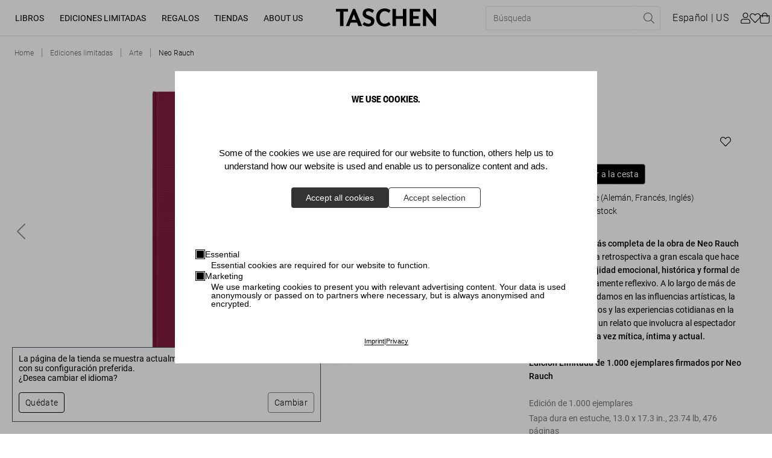

--- FILE ---
content_type: application/javascript; charset=UTF-8
request_url: https://www.taschen.com/_next/static/chunks/pages/frontend/entry-b4a37979f978ee32.js
body_size: 4005
content:
(self.webpackChunk_N_E=self.webpackChunk_N_E||[]).push([[886],{65389:function(e,t,n){(window.__NEXT_P=window.__NEXT_P||[]).push(["/frontend/entry",function(){return n(79420)}])},79420:function(e,t,n){"use strict";n.r(t),n.d(t,{default:function(){return z}});var r=n(4111),a=n(47568),i=n(51438),o=n(52951),s=n(14924),u=n(88029),c=n(26042),l=n(69396),d=n(99534),p=n(828),v=n(60460),f=n(34051),h=n.n(f),g=n(85893),m=n(80129),x=n.n(m),Z=n(67294),k=n(27825),w=n(67341),b=n(9693),y=n(89727),_=n(92939),E=n(83211),j=n(70773),P=n(2191);function D(e){var t,n,r=x().parse(e.query),a=r.count,i=void 0===a?"60":a,o=r.offset,s=void 0===o?"0":o;return["limited-editions"===((null===e||void 0===e||null===(t=e.query)||void 0===t||null===(n=t.seoUrl)||void 0===n?void 0:n.split("/"))||[])[2]?"36":i,s]}var N=n(60232),C=n(11746),U=n(35235),A=n(57938),R=n(12340),I=n(11045),T=n(16091),S=n(48373),L=n(54959),V=n(42789),O=n(51097),M=n(40931),q=n(96188),G=n(24439),F=n(41244),X=n(20817),B=n(22305),K=n(36135),$={page:k.Z,bundle:w.Z,category:b.Z,manufacturer:b.Z,"makaira-productgroup":y.Z},z=function(e){(0,u.Z)(n,e);var t=(0,v.Z)(n);function n(){var e;return(0,i.Z)(this,n),e=t.apply(this,arguments),(0,s.Z)((0,r.Z)(e),"trackPageViewEvent",(function(){var t,n=document.location.origin+document.location.pathname,r=document.title,a=null===(t=e.props.pageData)||void 0===t?void 0:t.type;N.Z.trackEvent({event:"page_view",page_location:n,page_title:r,page_type:a})})),(0,s.Z)((0,r.Z)(e),"trackPageViewEventMatomo",(function(){var t,n=null===(t=e.props.pageData)||void 0===t?void 0:t.type;if(n){var r,a,i,o=!1;switch(n){case"category":r=!1,a=!1,i=e.props.pageData.data.self.id,o=!0;break;case"makaira-productgroup":var s,u=e.props.pageData.data.self;r=u.ean[0],a=u.title,i=null!==(s=u.manufacturer_title)&&void 0!==s?s:"TASCHEN",o=!0;break;default:return}o&&(C.Z.trackEvent(["setEcommerceView",r,a,i]),C.Z.trackEvent(["trackPageView"]))}})),e}return(0,o.Z)(n,[{key:"componentDidMount",value:function(){var e,t=null===(e=this.props.pageData)||void 0===e?void 0:e.language;t&&(N.Z.trackEvent({event:"init",country:(0,U.x)(),language:t}),this.trackPageViewEvent(),this.trackPageViewEventMatomo())}},{key:"componentDidUpdate",value:function(e){var t,n,r,a;0!==Object.entries(this.props).length&&((null===(t=e.pageData)||void 0===t||null===(n=t.data)||void 0===n?void 0:n.id)!==(null===(r=this.props.pageData)||void 0===r||null===(a=r.data)||void 0===a?void 0:a.id)&&(this.trackPageViewEvent(),this.trackPageViewEventMatomo()))}},{key:"render",value:function(){var e;if(0===Object.entries(this.props).length)return(0,g.jsx)(K.default,{statusCode:404});var t=this.props.pageData,n=t.type,r=t.language,a=$[n];return(0,g.jsx)(A.Uw,(0,l.Z)((0,c.Z)({},this.props),{children:(0,g.jsx)(R.Pc,{assetUrl:"MISSING_ENV_VAR".MAKAIRA_ASSET_URL,children:(0,g.jsx)(I.$j,{language:r,children:(0,g.jsx)(T.Fz,{children:(0,g.jsx)(S.jL,{children:(0,g.jsx)(j.Z,{page:null===(e=this.props.pageData)||void 0===e?void 0:e.type,children:(0,g.jsx)(L.Rp,{children:(0,g.jsxs)(V.Zl,{children:[(0,g.jsx)(_.Z,{}),(0,g.jsx)(a,{}),(0,g.jsx)(P.T,{language:r,params:this.props.params}),(0,g.jsx)(E.Z,{type:n})]})})})})})})})}))}}],[{key:"getInitialProps",value:function(e){return(0,a.Z)(h().mark((function t(){var n,r,a,i,o,s,u,l,v,f,g,m,Z,k,w,b,y;return h().wrap((function(t){for(;;)switch(t.prev=t.next){case 0:return n=e.query,r=e.res,a=x().parse(n),i=a.seoUrl,o=(0,d.Z)(a,["seoUrl"]),t.prev=3,t.t0=p.Z,t.next=7,Promise.all([(0,O.Z)({ctx:e}),(0,M.Z)(),(0,q.Z)()]);case 7:return t.t1=t.sent,s=(0,t.t0)(t.t1,3),u=s[0],l=s[1],v=s[2],"redirect"===u.type&&(f=u.data,g=f.target,m=f.code,(0,G.Z)({ctx:e,target:g,code:m})),Z=Math.random(),k=(0,p.Z)(D(e),2),w=k[0],b=k[1],t.abrupt("return",{menuData:l,pageData:u,translationsData:v,params:(0,c.Z)({count:w,offset:b},o),seed:Z,group:(0,U.x)(e),language:(0,F.o)(e),isB2bUser:(0,X.Z)(e)});case 18:if(t.prev=18,t.t2=t.catch(3),404!==t.t2.code&&console.error(t.t2),!r){t.next=26;break}return r.statusCode=404,t.abrupt("return",{});case 26:return y=i.replace(/^\//,""),window.location.href="/".concat(y),t.next=30,(0,B.Z)(3e4);case 30:case"end":return t.stop()}}),t,null,[[3,18]])})))()}}]),n}(Z.Component)},2191:function(e,t,n){"use strict";n.d(t,{T:function(){return b}});var r=n(85893),a=n(47568),i=n(34051),o=n.n(i),s=n(88848),u=n(11163),c=n(67294),l=n(34464),d=n(55119),p=n.n(d),v=n(11045),f=n(80788),h=n(29600),g=n(88604),m=n(57511),x=n(73691),Z=n(20217),k=n(57460);var w=function(e){var t=e.language,n=e.variantId,i=(0,u.useRouter)(),d=(0,v.$G)().t,w=(0,s.rc)().client,b=(0,s.hF)(),y=b.cart,_=b.rawCart,E=function(e){return null===e||void 0===e?void 0:e.find((function(e){var t=e.attributes.find((function(e){return"_id"===e.key}));return!!t&&"GW0001"===t.value}))}((0,f.q)(_)),j=function(){var e=(0,a.Z)(o().mark((function e(){return o().wrap((function(e){for(;;)switch(e.prev=e.next){case 0:if(!E){e.next=3;break}return e.next=3,(0,h.h)({attributes:E.attributes,checkoutProduct:E.id,price:E.price,shopClient:w,title:E.title});case 3:case"end":return e.stop()}}),e)})));return function(){return e.apply(this,arguments)}}(),P=function(){var e=(0,a.Z)(o().mark((function e(){var t;return o().wrap((function(e){for(;;)switch(e.prev=e.next){case 0:if(!(t=null===y||void 0===y?void 0:y.items.find((function(e){var t=e.product.attributes.find((function(e){return"_id"===e.key}));return!!t&&"GW0001"===t.value})))){e.next=4;break}return e.next=4,(0,g.X)({shopClient:w,quantity:1,product:{shopifyId:t.product.id,attributes:t.product.attributes,title:t.product.title,price:t.product.price}});case 4:case"end":return e.stop()}}),e)})));return function(){return e.apply(this,arguments)}}(),D=function(){var t=(0,a.Z)(o().mark((function t(n){var r,a,i,s,u;return o().wrap((function(t){for(;;)switch(t.prev=t.next){case 0:if(r=null===n||void 0===n?void 0:n.activeEditionAttributes.url.includes("limited-editions"),a="ce"===(null===n||void 0===n?void 0:n.series),!r&&!a){t.next=7;break}return t.next=5,j();case 5:t.next=10;break;case 7:if(!E){t.next=10;break}return t.next=10,P();case 10:return s=null!==(i=n.variants[n.activeEdition])&&void 0!==i?i:n,s=(0,m.Z)(s,e),t.next=15,(0,g.X)({shopClient:w,quantity:1,product:s});case 15:return u=t.sent,t.abrupt("return",u);case 17:case"end":return t.stop()}}),t)})));return function(e){return t.apply(this,arguments)}}();function N(){return N=(0,a.Z)(o().mark((function e(){var r,a,s,u,c,l,d,v,f,h,g,m,w,b,y,_,E;return o().wrap((function(e){for(;;)switch(e.prev=e.next){case 0:return e.prev=0,a=n.split(","),e.next=5,(0,x.Z)({language:t,searchPhrase:"",customFilter:{"makaira-product":{and:[{field:"id",operator:"eq",value:a}]}}});case 5:s=e.sent,u=(u=(null===(r=s.product)||void 0===r?void 0:r.items)||[]).map((function(e){return e.fields})),c=!0,l=!1,d=void 0,e.prev=9,v=u[Symbol.iterator]();case 11:if(c=(f=v.next()).done){e.next=28;break}if(h=f.value,g=(null===h||void 0===h?void 0:h["makaira-product"])||[],!(m=(0,Z.K)(g,t))){e.next=25;break}return w=(0,k.Z)(m,g,h),e.prev=17,e.next=20,D(w);case 20:e.next=25;break;case 22:e.prev=22,e.t0=e.catch(17),console.error(e.t0);case 25:c=!0,e.next=11;break;case 28:e.next=34;break;case 30:e.prev=30,e.t1=e.catch(9),l=!0,d=e.t1;case 34:e.prev=34,e.prev=35,c||null==v.return||v.return();case 37:if(e.prev=37,!l){e.next=40;break}throw d;case 40:return e.finish(37);case 41:return e.finish(34);case 42:i.isReady&&(y=new URL(i.asPath,window.location.origin),delete(_=Object.fromEntries(y.searchParams.entries())).action,delete _.product,E=null===(b=p().filter((function(e){return e.value===t})))||void 0===b?void 0:b[0],i.push({pathname:"/frontent/cart"},E.cartRoute,{shallow:!0})),e.next=48;break;case 45:e.prev=45,e.t2=e.catch(0),console.error(e.t2);case 48:case"end":return e.stop()}}),e,null,[[0,45],[9,30,34,42],[17,22],[35,,37,41]])}))),N.apply(this,arguments)}return(0,c.useEffect)((function(){!function(){N.apply(this,arguments)}()}),[]),(0,r.jsx)(l.Z,{title:d("ACTION_LINK_ADDING_PRODUCT_TO_CART"),visible:!0})},b=function(e){var t=e.params,n=t.action,a=t.product;if("addtocart"===n&&a)return(0,r.jsx)(w,{variantId:a.toString(),language:e.language})}},34464:function(e,t,n){"use strict";n.d(t,{Z:function(){return c}});var r=n(85893),a=n(97539),i=n(34598),o=n(67294),s=n(11163),u=n(11045);function c(e){var t=e.visible,n=e.title,c=function(){f({isVisible:!1})},l=(0,s.useRouter)().asPath,d=(0,u.$G)().t,p=(0,o.useState)(t),v=p[0],f=p[1];return(0,o.useEffect)((function(){f(t),document.getElementById("body").style.overflow=t?"hidden":"unset"}),[t]),(0,o.useEffect)((function(){return window.addEventListener("overlay:clicked",c),function(){window.removeEventListener("overlay:clicked",c)}}),[]),(0,o.useEffect)((function(){c()}),[l]),v?(0,r.jsxs)(r.Fragment,{children:[(0,r.jsx)("div",{className:"loading-overlay"}),(0,r.jsx)(a.Z,{closeModal:c,className:"loading-modal",hideCloseBtn:!0,top:"50%",children:(0,r.jsx)("div",{className:"loading-modal__content",children:(0,r.jsxs)("div",{className:"loading-modal__content",children:[(0,r.jsx)(i.Z,{}),(0,r.jsx)("div",{className:"",children:n||d("LOADING_MODAL_TEXT")})]})})})]}):null}},34598:function(e,t,n){"use strict";n.d(t,{Z:function(){return i}});var r=n(85893),a=n(10255);function i(e){var t=e.size,n=void 0===t?24:t;return(0,r.jsx)("span",{className:"spinner",style:{width:n,height:n},children:(0,r.jsx)(a.Z,{symbol:"spinner",width:n,height:n})})}},24439:function(e,t,n){"use strict";n.d(t,{Z:function(){return l}});var r=n(11163),a=n.n(r),i=n(55119),o=n.n(i),s=n(61207),u=n(95650),c=n(29870);function l(e){var t=e.ctx,n=void 0===t?{}:t,r=e.target,i=void 0===r?"/":r,l=e.code,d=void 0===l?301:l,p=n.res,v=(0,s.Z)(i),f=v.fullUrl,h=v.isExternalLink;if(p)p.writeHead(d,{Location:f}),p.end();else if(h)window.location.href=f;else{var g=new URL(f),m=g.pathname,x=(0,u.Z)(g.search),Z=g.hash,k="/frontend/entry";o().some((function(e){return(0,c.Z)(e.searchRoute)==(0,c.Z)(m)}))&&(k="/frontend/search"),a().push("".concat(k,"?seoUrl=").concat(m,"&").concat(x),"".concat(m).concat(x?"?"+x:"").concat(Z))}}},22305:function(e,t,n){"use strict";function r(e){return new Promise((function(t){return setTimeout(t,e)}))}n.d(t,{Z:function(){return r}})},51097:function(e,t,n){"use strict";n.d(t,{Z:function(){return d}});var r=n(47568),a=n(828),i=n(34051),o=n.n(i),s=n(97090),u=n(67869),c=n(26258),l=["en/books/sale","de/books/sale","es/books/sale","fr/books/sale","it/books/sale"];function d(e){return p.apply(this,arguments)}function p(){return(p=(0,r.Z)(o().mark((function e(t){var n,r,i,d,p,v,f,h,g,m,x,Z,k,w,b,y,_;return o().wrap((function(e){for(;;)switch(e.prev=e.next){case 0:return n=t.ctx,r=n.query,i=r.seoUrl,d=new s.Z(n),p=d.getConstraints(),v=d.getAggregations(),f=d.getSorting(),h=(0,a.Z)(d.getPagination(),2),g=h[0],m=h[1],x=d.getBundles(),Z=x.bundles,k=x.currentSlot,w=(0,u.Z)(i),b=d.getCustomFilters({isSale:l.includes(w)}),y={searchPhrase:"",isSearch:!1,enableAggregations:!0,url:encodeURI(i),aggregations:v,sorting:f,count:g,offset:m,bundles:Z,constraints:p,customFilter:b},k&&(y.slot=k),e.next=14,(0,c.Z)({body:y});case 14:return _=e.sent,e.abrupt("return",_);case 16:case"end":return e.stop()}}),e)})))).apply(this,arguments)}}},function(e){e.O(0,[2424,1664,1184,6425,3121,8044,6066,1911,1045,776,2366,1049,8627,3995,6135,859,6368,9774,2888,179],(function(){return t=65389,e(e.s=t);var t}));var t=e.O();_N_E=t}]);

--- FILE ---
content_type: application/javascript; charset=UTF-8
request_url: https://www.taschen.com/_next/static/chunks/pages/frontend/cart-062b939293629551.js
body_size: 6127
content:
(self.webpackChunk_N_E=self.webpackChunk_N_E||[]).push([[9779],{74067:function(t,e,n){(window.__NEXT_P=window.__NEXT_P||[]).push(["/frontend/cart",function(){return n(43674)}])},92939:function(t,e,n){"use strict";n.d(e,{Z:function(){return m}});var r=n(26042),a=n(85893),u=n(11163),i=n(88848),o=n(79055),c=n(99534),s=n(55119),l=n.n(s);var p=n(57938),d=n(11045),f=n(10744),h=n(73691),v=n(16481),g=n(35235);function m(t){var e=(0,p.U5)(),n=e.pageData,s=e.menuData,m=(0,d.$G)(),b=m.language,y=m.t,x=(0,i.hF)(),k=x.cart,w=x.quantityInCart,_=x.rawCart,Z=function(t,e){var n=e.route,r=e.query;switch(n){case"/frontend/entry":var a,u;return null===t||void 0===t||null===(a=t.data)||void 0===a||null===(u=a.self)||void 0===u?void 0:u.selfLinks;case"/frontend/search":return l().reduce((function(t,e){r.seoUrl;var n=(0,c.Z)(r,["seoUrl"]),a=new URLSearchParams(n);return t[e.value]=e.searchRoute+"?"+a,t}),{});case"/frontend/cart":return l().reduce((function(t,e){return t[e.value]=e.cartRoute,t}),{});case"/frontend/wishlist":return l().reduce((function(t,e){return t[e.value]=e.wishlistRoute,t}),{});default:return l().reduce((function(t,e){return t[e.value]="/".concat(e.value),t}))}}(n,(0,u.useRouter)()),C=(0,f.Z)(n),j=C.isStripBarVisible,S=C.stripBarProps,A={menu:t.menuData||s,fetchAutosuggestResult:function(t){return(0,h.Z)({searchPhrase:t,language:b})},submitSearchForm:function(t){return(0,v.Z)({searchPhrase:t,language:b})},cart:k,quantityInCart:w,rawCart:_,languageLinks:Z,isStripBarVisible:j,stripBarProps:S,group:(0,g.x)(),t:y};return(0,a.jsx)(o.Z,(0,r.Z)({},A))}},43674:function(t,e,n){"use strict";n.r(e),n.d(e,{default:function(){return B}});var r=n(47568),a=n(26042),u=n(69396),i=n(828),o=n(34051),c=n.n(o),s=n(85893),l=n(80129),p=n.n(l),d=n(67294),f=n(29815),h=n(88848),v=n(46322),g=n(22366),m=n(35235),b=n(11045),y=n(80788),x=n(42789),k=n(59638),w=n(20817),_=n(97090),Z=n(26258);function C(t){return j.apply(this,arguments)}function j(){return(j=(0,r.Z)(c().mark((function t(e){var n,r,a,u,i;return c().wrap((function(t){for(;;)switch(t.prev=t.next){case 0:return n=e.language,r=void 0===n?"":n,a=new _.Z,u=a.getConstraints({language:r}),"GW0001",i={constraints:u,datatype:"product",ids:["GW0001"]},t.next=7,(0,Z.Z)({body:i,isDocument:!0});case 7:return t.abrupt("return",t.sent);case 8:case"end":return t.stop()}}),t)})))).apply(this,arguments)}var S=n(88604);function A(t){if(!t||"object"!==typeof t)return null;if(t&&"object"===typeof t&&"checkoutUrl"in t)return t.checkoutUrl;var e=!0,n=!1,r=void 0;try{for(var a,u=Object.values(t)[Symbol.iterator]();!(e=(a=u.next()).done);e=!0){var i=A(a.value);if(i)return i}}catch(o){n=!0,r=o}finally{try{e||null==u.return||u.return()}finally{if(n)throw r}}return null}function I(t){return t&&A(t)||"#"}function P(t){return"full-width-text"!==t.component||!t.properties.content.content.includes("Shipping Costs and Delivery Times")}function q(t){var e=function(){return null===Y||void 0===Y?void 0:Y.items.find((function(t){var e=t.attributes.find((function(t){return"_id"===t.key}));return!!e&&"GW0001"===e.value}))},n=function(){var t=(0,m.x)();return(null===F||void 0===F?void 0:F.groups[t])||{}},i=(0,b.$G)(),o=i.language,l=i.t,p=(0,h.hF)(),_=p.cart,Z=p.rawCart,j=(0,h.rc)().client,A=(0,y.q)(Z),q=(0,d.useState)([]),E=q[0],T=q[1],R=(0,m.x)(),U=(0,d.useState)(null),F=U[0],O=U[1],D=(0,d.useState)(!1),N=D[0],G=D[1],L=(0,x.yL)(),M=L.updateCart,V=L.removeFromCart,B=(0,d.useState)(null),W=B[0],X=B[1],z=(0,d.useState)(!1),H=z[0],$=z[1];function J(){return(J=(0,r.Z)(c().mark((function t(e){var n,r,a,u,i,o;return c().wrap((function(t){for(;;)switch(t.prev=t.next){case 0:if(n=e.id,r=e.attributes,a=e.quantity,u=e.title,i=e.price,o=e.shopifyId,0!==n.length){t.next=3;break}return t.abrupt("return");case 3:return G(!0),t.next=6,M({id:n,attributes:r,quantity:a,title:u,price:i,shopifyId:o});case 6:G(!1);case 7:case"end":return t.stop()}}),t)})))).apply(this,arguments)}function K(t){return Q.apply(this,arguments)}function Q(){return(Q=(0,r.Z)(c().mark((function t(e){var n,r,a,u;return c().wrap((function(t){for(;;)switch(t.prev=t.next){case 0:if(n=e.gid,r=e.attributes,a=e.price,u=e.title,0!==n.length){t.next=3;break}return t.abrupt("return");case 3:return G(!0),t.next=6,V({attributes:r,checkoutProduct:n,price:a,title:u});case 6:G(!1);case 7:case"end":return t.stop()}}),t)})))).apply(this,arguments)}(0,d.useEffect)((function(){function t(){return t=(0,r.Z)(c().mark((function t(){var e,n,r,a,u,i,s;return c().wrap((function(t){for(;;)switch(t.prev=t.next){case 0:return document.title=l("CART_DOCUMENT_TITLE"),t.next=4,(0,k.Z)({language:o,ids:["cart-page-content"]});case 4:if(u=t.sent,i=null===(e=u[0])||void 0===e||null===(n=e.data)||void 0===n||null===(r=n.config)||void 0===r||null===(a=r.top)||void 0===a?void 0:a.elements,Array.isArray(i)){t.next=8;break}return t.abrupt("return");case 8:return(0,w.Z)()&&(i=i.filter(P)),T(i),t.next=12,C({language:o});case 12:s=t.sent,O(s[0]);case 14:case"end":return t.stop()}}),t)}))),t.apply(this,arguments)}!function(){t.apply(this,arguments)}()}),[o]),(0,d.useEffect)((function(){if(null==W&&F&&Z){var t=n().shopifyId;if(t){var e=A.find((function(e){return e.merchandise.id===t}));if(e){var r=e.attributes.find((function(t){return"_greetingCard"===t.key}));r&&(X(r.value),$(!0))}}}}),[W,A]),(0,d.useEffect)((function(){if(F&&Z){var t=n().shopifyId;if(t){var e=A.find((function(e){return e.merchandise.id===t}));if(e){var r=e.attributes.find((function(t){return"_greetingCard"===t.key}));(null===r||void 0===r?void 0:r.value)!==W&&j.cart.updateItem({input:{product:{id:e.merchandise.id,attributes:(0,f.Z)(e.attributes).concat([{key:"_greetingCard",value:W}])},lineItemId:e.id,quantity:e.quantity}})}}}}),[W,F]);var Y=(0,u.Z)((0,a.Z)({},_),{items:A});function tt(){return tt=(0,r.Z)(c().mark((function t(r){var a,u,i,o,s,l;return c().wrap((function(t){for(;;)switch(t.prev=t.next){case 0:if(a=n(),u=a.shopifyId,i=a.price,0!==(o=(0,x.PA)({data:_})).length){t.next=4;break}return t.abrupt("return");case 4:if(s=o.reduce((function(t,e){return t+e.quantity}),0),G(!0),!r){t.next=11;break}return t.next=9,(0,S.X)({shopClient:j,product:{id:F.id,title:F.title,ean:F.ean,url:"/",shopifyId:u,price:i},quantity:s});case 9:t.next=15;break;case 11:return l=e(),t.next=14,K({gid:l.id,attributes:l.attributes,price:l.price,title:l.title,quantity:-1});case 14:X("");case 15:G(!1);case 16:case"end":return t.stop()}}),t)}))),tt.apply(this,arguments)}return(0,s.jsxs)(s.Fragment,{children:[(0,s.jsx)(v.Z,(0,a.Z)({shopifyCartLink:I(Z),cart:Y,updateCartQuantity:function(t){return J.apply(this,arguments)},removeFromCart:K,group:R,giftWrappingProduct:F,giftWrappingFromCart:e(),onAddGiftWrapping:function(t){return tt.apply(this,arguments)},loading:N,setLoading:G,hasProductPlacement:!!Array.isArray(E)&&E.filter((function(t){return"product-placement"===t.component})).length>0,setGreetingCard:X,greetingCard:W,onSetHasGreetingCard:function(t){$(t),t||X("")},hasGreetingCard:H},t)),(0,s.jsx)("div",{children:(0,s.jsx)(g.Z,{elements:E})})]})}var E=n(92939),T=n(70773),R=n(53321),U=n(60232),F=n(57938),O=n(12340),D=n(48373),N=n(54959),G=n(40931),L=n(96188),M=n(41244),V=function(t){var e=function(t){var e,n,a,u=null===r||void 0===r?void 0:r.snippets.find((function(e){return e.data.snippetId===t}));return null===(a=null===u||void 0===u||null===(e=u.data)||void 0===e||null===(n=e.config)||void 0===n?void 0:n.top.elements[0])||void 0===a?void 0:a.properties.content},n=t.params,r=t.pageData,i=e("footer-content"),o=e("storefront-settings"),c=(0,d.useCallback)((function(){var t=null===n||void 0===n?void 0:n.language;t&&U.Z.trackEvent({event:"init",country:(0,m.x)(),language:t}),U.Z.trackEvent({event:"page_view",page_location:document.location.origin+document.location.pathname,page_title:document.title,page_type:"cart"})}),[null===n||void 0===n?void 0:n.language]);return(0,d.useEffect)((function(){c()}),[c,null===n||void 0===n?void 0:n.language]),(0,s.jsx)(F.Uw,(0,u.Z)((0,a.Z)({},t),{children:(0,s.jsx)(O.Pc,{assetUrl:"MISSING_ENV_VAR".MAKAIRA_ASSET_URL,children:(0,s.jsx)(b.$j,{language:(null===n||void 0===n?void 0:n.language)||"en",children:(0,s.jsx)(D.jL,{children:(0,s.jsx)(T.Z,{page:"cart",children:(0,s.jsx)(N.Rp,{children:(0,s.jsxs)(x.Zl,{children:[(0,s.jsx)(E.Z,{}),(0,s.jsx)("main",{children:(0,s.jsx)(q,{storefrontSettings:o})}),(0,s.jsx)(R.Z,{footerData:i})]})})})})})})}))};V.getInitialProps=function(){var t=(0,r.Z)(c().mark((function t(e){var n,r,a,u,o,s,l,d;return c().wrap((function(t){for(;;)switch(t.prev=t.next){case 0:return n=e.query,r=e.res,a=p().parse(n),t.prev=2,t.t0=i.Z,t.next=7,Promise.all([(0,k.Z)({ctx:e,ids:["footer-content","storefront-settings"],language:null!==(u=null===a||void 0===a?void 0:a.language)&&void 0!==u?u:"en"}),(0,G.Z)(),(0,L.Z)()]);case 7:return t.t1=t.sent,o=(0,t.t0)(t.t1,3),s=o[0],l=o[1],d=o[2],t.abrupt("return",{menuData:l,params:a,pageData:{snippets:s},group:(0,m.x)(e),language:(0,M.o)(e),isB2bUser:(0,w.Z)(e),translationsData:d});case 15:if(t.prev=15,t.t2=t.catch(2),!r){t.next=21;break}return r.statusCode=500,console.error(t.t2),t.abrupt("return",{});case 21:case"end":return t.stop()}}),t,null,[[2,15]])})));return function(e){return t.apply(this,arguments)}}();var B=V},95878:function(t,e,n){"use strict";n.d(e,{Z:function(){return f}});var r=n(51438),a=n(88029),u=n(60460),i=n(33121),o=n(62286),c=n(20817),s=n(21896),l=n(35235),p=n(41244);function d(t){var e={country:(0,l.x)(),language:(0,p.o)()};if((0,c.Z)()){var n=(0,o.parseCookies)().b2b_location_id;e.buyer={customerAccessToken:t,companyLocationId:n}}return e}var f=function(t){(0,a.Z)(n,t);var e=(0,u.Z)(n);function n(t){(0,r.Z)(this,n);var a={url:(0,c.Z)()?"https://b2b.taschen.com/api/2025-01/graphql.json":(0,s.a)()?"https://shop-us.taschen.com/api/2025-01/graphql.json":"https://shop.taschen.com/api/2025-01/graphql.json",accessToken:(0,c.Z)()?"cb17660566241c1ef3cb53c23440f291":(0,s.a)()?"42bbb17836e1ea78155436d9c50d8e23":"74bc5c467517a2401a5a7659fd968044",contextOptions:d(t),fragments:{checkoutFragment:"\nfragment CheckoutFragment on Cart {\n  id\n  checkoutUrl\n  lines(first: 50) {\n    edges {\n        node {\n            id\n            quantity\n            merchandise {\n                ... on ProductVariant {\n                    id\n                    title\n                    image {\n                        url\n                    }\n                    price {\n                        amount\n                        currencyCode\n                    }\n                    compareAtPrice {\n                        amount\n                        currencyCode\n                    }\n                    product {\n                        title\n                    }\n                }\n            }\n            attributes {\n                key\n                value\n            }\n        }\n    }\n  }\n}\n"}};return e.call(this,a)}return n}(i.lX)},48373:function(t,e,n){"use strict";n.d(e,{jL:function(){return x}});var r=n(47568),a=n(34051),u=n.n(a),i=n(85893),o=n(88848),c=n(11163),s=n(62286),l=n(67294),p=n(95878);function d(t){return f.apply(this,arguments)}function f(){return(f=(0,r.Z)(u().mark((function t(e){var n,r,a,i,o,c,l,p;return u().wrap((function(t){for(;;)switch(t.prev=t.next){case 0:return"shp_f2d8e7be-6ccf-456c-957b-7c53639bec1e",(n=new URLSearchParams).append("grant_type","authorization_code"),n.append("client_id","shp_f2d8e7be-6ccf-456c-957b-7c53639bec1e"),n.append("redirect_uri","https://www.taschen.com/auth/callback"),n.append("code",e),r=localStorage.getItem("code-verifier"),n.append("code_verifier",r),a={"content-type":"application/x-www-form-urlencoded"},"https://shopify.com/authentication/64975110327/oauth/token",t.next=12,fetch("https://shopify.com/authentication/64975110327/oauth/token",{method:"POST",headers:a,body:n});case 12:return i=t.sent,t.next=15,i.json();case 15:return o=t.sent,c=o.access_token,l=o.refresh_token,p=o.expires_in,(0,s.setCookie)(null,"b2b_access_token",c,{path:"/",maxAge:p}),(0,s.setCookie)(null,"b2b_refresh_token",l,{path:"/",maxAge:2592e3}),t.abrupt("return",c);case 22:case"end":return t.stop()}}),t)})))).apply(this,arguments)}var h="\n  query {\n    customer {\n      emailAddress { emailAddress }\n      companyContacts(first: 1) {\n        nodes {\n          company {\n            id\n            locations(first: 1) {\n              nodes {\n                id\n                shippingAddress {\n                  countryCode\n                }\n              }\n            }\n          }\n        }\n      }\n    }\n  }\n";function v(t){return g.apply(this,arguments)}function g(){return(g=(0,r.Z)(u().mark((function t(e){var n,r;return u().wrap((function(t){for(;;)switch(t.prev=t.next){case 0:return"https://shopify.com/64975110327/account/customer/api/2025-01/graphql",t.next=3,fetch("https://shopify.com/64975110327/account/customer/api/2025-01/graphql",{method:"POST",headers:{"Content-Type":"application/json",Authorization:e},body:JSON.stringify({query:h,variables:{}})});case 3:return n=t.sent,t.next=6,n.json();case 6:return r=t.sent,t.abrupt("return",r);case 8:case"end":return t.stop()}}),t)})))).apply(this,arguments)}function m(t){return b.apply(this,arguments)}function b(){return(b=(0,r.Z)(u().mark((function t(e){var n,r,a,i,o,c,l;return u().wrap((function(t){for(;;)switch(t.prev=t.next){case 0:return"shp_f2d8e7be-6ccf-456c-957b-7c53639bec1e",(n=new URLSearchParams).append("grant_type","refresh_token"),n.append("client_id","shp_f2d8e7be-6ccf-456c-957b-7c53639bec1e"),n.append("refresh_token",e),r={"content-type":"application/x-www-form-urlencoded"},"https://shopify.com/authentication/64975110327/oauth/token",t.next=9,fetch("https://shopify.com/authentication/64975110327/oauth/token",{method:"POST",headers:r,body:n});case 9:return a=t.sent,t.next=12,a.json();case 12:return i=t.sent,o=i.access_token,c=i.refresh_token,l=i.expires_in,(0,s.setCookie)(null,"b2b_access_token",o,{path:"/",maxAge:l}),(0,s.setCookie)(null,"b2b_refresh_token",c,{path:"/",maxAge:2592e3}),t.abrupt("return",o);case 19:case"end":return t.stop()}}),t)})))).apply(this,arguments)}var y=l.createContext({}),x=function(t){var e=t.children,n=(0,c.useRouter)().query,a=(0,l.useState)(null),f=a[0],h=a[1],g=(0,l.useState)(!1),b=g[0],x=g[1],k=(0,l.useCallback)(function(){var t=(0,r.Z)(u().mark((function t(e){var n,r,a,i,o,c,l,p,f,g,m,b;return u().wrap((function(t){for(;;)switch(t.prev=t.next){case 0:return t.prev=0,t.next=4,d(e);case 4:return f=t.sent,t.next=7,v(f);case 7:if(g=t.sent,m=null===(l=null===(i=null===g||void 0===g||null===(n=g.data)||void 0===n||null===(r=n.customer)||void 0===r||null===(a=r.companyContacts)||void 0===a?void 0:a.nodes[0])||void 0===i||null===(o=i.company)||void 0===o||null===(c=o.locations)||void 0===c?void 0:c.nodes[0])||void 0===l?void 0:l.id){t.next=12;break}return window.location.href="https://b2b.taschen.com/pages/wholesale-enquiries",t.abrupt("return");case 12:b=null===(p=g.data.customer.companyContacts.nodes[0])||void 0===p?void 0:p.company.locations.nodes[0].shippingAddress.countryCode,(0,s.setCookie)(null,"b2b_location_id",m,{path:"/",maxAge:2592e3}),(0,s.setCookie)(null,"country",b,{path:"/",maxAge:2592e3}),h(f),window.location.href="/",t.next=23;break;case 19:t.prev=19,t.t0=t.catch(0),console.error(t.t0),window.location.href="/";case 23:case"end":return t.stop()}}),t,null,[[0,19]])})));return function(e){return t.apply(this,arguments)}}(),[]),w=(0,l.useCallback)((0,r.Z)(u().mark((function t(){var e,n,r,a,i;return u().wrap((function(t){for(;;)switch(t.prev=t.next){case 0:if(e=(0,s.parseCookies)(),n=e.b2b_location_id,r=e.b2b_access_token,a=e.b2b_refresh_token,n){t.next=3;break}return t.abrupt("return");case 3:if(a){t.next=5;break}return t.abrupt("return");case 5:if(i=r){t.next=10;break}return t.next=9,m(a);case 9:i=t.sent;case 10:h(i);case 11:case"end":return t.stop()}}),t)}))),[]);(0,l.useEffect)((function(){function t(){return(t=(0,r.Z)(u().mark((function t(){var e;return u().wrap((function(t){for(;;)switch(t.prev=t.next){case 0:if(!(e=null===n||void 0===n?void 0:n.code)){t.next=6;break}return t.next=4,k(e);case 4:t.next=9;break;case 6:return t.next=8,w();case 8:x(!0);case 9:case"end":return t.stop()}}),t)})))).apply(this,arguments)}!function(){t.apply(this,arguments)}()}),[k,w,null===n||void 0===n?void 0:n.code]);var _=(0,l.useMemo)((function(){return new p.Z(f)}),[f]);return b?(0,i.jsx)(y.Provider,{value:{},children:(0,i.jsx)(o.um,{client:_,children:e})}):(0,i.jsx)(y.Provider,{value:{},children:e})}},73691:function(t,e,n){"use strict";n.d(e,{Z:function(){return l}});var r=n(47568),a=n(26042),u=n(29815),i=n(34051),o=n.n(i),c=n(97090),s=n(26258);function l(t){return p.apply(this,arguments)}function p(){return(p=(0,r.Z)(o().mark((function t(e){var n,r,a,u,i,l,p,f;return o().wrap((function(t){for(;;)switch(t.prev=t.next){case 0:return n=e.searchPhrase,r=e.language,a=e.customFilter,u=void 0===a?null:a,i=new c.Z({}),l=i.getConstraints({language:r}),!0,p={searchPhrase:n,isSearch:!!n,enableAggregations:!1,aggregations:[],sorting:[],count:8,offset:0,constraints:l,customFilter:i.getCustomFilters({noSoldOut:!0})},u&&Object.assign(p.customFilter,u),t.next=8,(0,s.Z)({body:p,isSearch:true});case 8:return f=t.sent,t.next=11,d(f,p);case 11:return f=t.sent,t.abrupt("return",f);case 13:case"end":return t.stop()}}),t)})))).apply(this,arguments)}function d(t,e){return f.apply(this,arguments)}function f(){return(f=(0,r.Z)(o().mark((function t(e,n){var r,i,c,l,p,d,f,h,v,g,m,b,y,x,k,w,_,Z,C,j,S,A,I;return o().wrap((function(t){for(;;)switch(t.prev=t.next){case 0:if(null===(l=e.searchredirect)||void 0===l?void 0:l.count){t.next=4;break}return t.abrupt("return",e);case 4:return(p=(0,a.Z)({},n)).url=null!==(d=null===l||void 0===l||null===(r=l.items)||void 0===r||null===(i=r[0])||void 0===i||null===(c=i.fields)||void 0===c?void 0:c.targetUrl)&&void 0!==d?d:"",p.searchPhrase="",p.isSearch=!1,t.next=11,(0,s.Z)({body:p});case 11:return(f=t.sent)&&"category"===f.type&&(null===(v=null===f||void 0===f||null===(h=f.data)||void 0===h?void 0:h.product)||void 0===v?void 0:v.count)&&(null===v||void 0===v?void 0:v.count)>0&&Object.assign(e.product,v),f&&"page"===f.type&&(Z=null===f||void 0===f||null===(g=f.data)||void 0===g||null===(m=g.config)||void 0===m||null===(b=m.bottom)||void 0===b?void 0:b.elements,C=null===f||void 0===f||null===(y=f.data)||void 0===y||null===(x=y.config)||void 0===x||null===(k=x.top)||void 0===k?void 0:k.elements,j=(0,u.Z)(C).concat((0,u.Z)(Z)),S=j.find((function(t){return"product-placement"===t.component})),(A=(null===S||void 0===S||null===(w=S.properties)||void 0===w||null===(_=w.content)||void 0===_?void 0:_.products)||[]).length>0&&(I=A.map((function(t){return{id:t.id,fields:t}})).slice(0,8),Object.assign(e.product,{items:I,count:8,total:I.length}))),t.abrupt("return",e);case 15:case"end":return t.stop()}}),t)})))).apply(this,arguments)}},40931:function(t,e,n){"use strict";n.d(e,{M:function(){return c},Z:function(){return i}});var r=n(47568),a=n(34051),u=n.n(a);function i(){return o.apply(this,arguments)}function o(){return(o=(0,r.Z)(u().mark((function t(){var e,n,r,a;return u().wrap((function(t){for(;;)switch(t.prev=t.next){case 0:if(!localStorage.getItem("menuData")){t.next=13;break}if(n=localStorage.getItem("menuData"),!["undefined","null","[]"].includes(n)){t.next=10;break}return t.next=6,c();case 6:r=t.sent,e=r.menu,t.next=11;break;case 10:e=JSON.parse(n);case 11:t.next=17;break;case 13:return t.next=15,c();case 15:a=t.sent,e=a.menu;case 17:return t.abrupt("return",e);case 18:case"end":return t.stop()}}),t)})))).apply(this,arguments)}function c(){return s.apply(this,arguments)}function s(){return(s=(0,r.Z)(u().mark((function t(){var e,n,r,a,i;return u().wrap((function(t){for(;;)switch(t.prev=t.next){case 0:return t.next=2,fetch("".concat("https://taschen.makaira.io","/enterprise/menu"),{method:"GET",headers:{"X-Makaira-Instance":"live"}});case 2:if(200===(e=t.sent).status){t.next=15;break}return n=e.status,r=e.statusText,t.next=7,e.json();case 7:return a=t.sent,(i=new Error).code=n,i.message=r,i.cause=a.message,i.stack="fetchMenuData()",console.error(i),t.abrupt("return",{menu:[]});case 15:return t.abrupt("return",e.json());case 16:case"end":return t.stop()}}),t)})))).apply(this,arguments)}},63491:function(t,e,n){"use strict";n.d(e,{Z:function(){return c}});var r=n(47568),a=n(34051),u=n.n(a),i=n(97090),o=n(26258);function c(t){return s.apply(this,arguments)}function s(){return(s=(0,r.Z)(u().mark((function t(e){var n,r,a,c,s,l,p,d,f,h,v,g,m;return u().wrap((function(t){for(;;)switch(t.prev=t.next){case 0:return n=e.productId,r=void 0===n?[]:n,a=e.recommendationId,c=void 0===a?"":a,s=e.language,l=void 0===s?"":s,p=e.count,d=void 0===p?4:p,f=new i.Z,h=f.getConstraints({language:l}),v=f.getCustomFilters({noSoldOut:!0}),g={constraints:h,count:d,recommendationId:c,productId:r,customFilter:v},t.next=7,(0,o.Z)({body:g,isRecommendation:!0});case 7:return m=t.sent,t.abrupt("return",m);case 9:case"end":return t.stop()}}),t)})))).apply(this,arguments)}},96188:function(t,e,n){"use strict";n.d(e,{Z:function(){return i}});var r=n(47568),a=n(34051),u=n.n(a);function i(){return o.apply(this,arguments)}function o(){return(o=(0,r.Z)(u().mark((function t(){var e,n,r,a,i;return u().wrap((function(t){for(;;)switch(t.prev=t.next){case 0:return t.prev=0,e={Accept:"application/json","Content-type":"application/json"},"MISSING_ENV_VAR".BASIC_AUTH&&(e.Authorization="Basic "+"MISSING_ENV_VAR".BASIC_AUTH),t.next=5,fetch("".concat("https://www.taschen.com","/api/translations"),{headers:e});case 5:if(200===(n=t.sent).status){t.next=14;break}return r=n.status,a=n.statusText,(i=new Error).code=r,i.message=a,i.stack="fetchTranslations()",console.error(i),t.abrupt("return",{});case 14:return t.abrupt("return",n.json());case 17:return t.prev=17,t.t0=t.catch(0),console.error(t.t0),t.abrupt("return",{});case 21:case"end":return t.stop()}}),t,null,[[0,17]])})))).apply(this,arguments)}}},function(t){t.O(0,[2424,1664,1184,6425,3121,8044,1045,776,2366,1049,6322,9774,2888,179],(function(){return e=74067,t(t.s=e);var e}));var e=t.O();_N_E=e}]);

--- FILE ---
content_type: text/javascript
request_url: https://chat.digitalgenius.com/3.32.0/embed.js
body_size: 9511
content:
(()=>{var e,t,n={579(e,t,n){var o=n(3738).default;e.exports=function(e){if(null!=e){var t=e["function"==typeof Symbol&&Symbol.iterator||"@@iterator"],n=0;if(t)return t.call(e);if("function"==typeof e.next)return e;if(!isNaN(e.length))return{next:function(){return e&&n>=e.length&&(e=void 0),{value:e&&e[n++],done:!e}}}}throw new TypeError(o(e)+" is not iterable")},e.exports.__esModule=!0,e.exports.default=e.exports},887(e,t,n){var o=n(6993),r=n(1791);e.exports=function(e,t,n,i,a){return new r(o().w(e,t,n,i),a||Promise)},e.exports.__esModule=!0,e.exports.default=e.exports},1791(e,t,n){var o=n(5172),r=n(5546);e.exports=function e(t,n){function i(e,r,a,c){try{var l=t[e](r),u=l.value;return u instanceof o?n.resolve(u.v).then(function(e){i("next",e,a,c)},function(e){i("throw",e,a,c)}):n.resolve(u).then(function(e){l.value=e,a(l)},function(e){return i("throw",e,a,c)})}catch(e){c(e)}}var a;this.next||(r(e.prototype),r(e.prototype,"function"==typeof Symbol&&Symbol.asyncIterator||"@asyncIterator",function(){return this})),r(this,"_invoke",function(e,t,o){function r(){return new n(function(t,n){i(e,o,t,n)})}return a=a?a.then(r,r):r()},!0)},e.exports.__esModule=!0,e.exports.default=e.exports},3738(e){function t(n){return e.exports=t="function"==typeof Symbol&&"symbol"==typeof Symbol.iterator?function(e){return typeof e}:function(e){return e&&"function"==typeof Symbol&&e.constructor===Symbol&&e!==Symbol.prototype?"symbol":typeof e},e.exports.__esModule=!0,e.exports.default=e.exports,t(n)}e.exports=t,e.exports.__esModule=!0,e.exports.default=e.exports},4373(e){e.exports=function(e){var t=Object(e),n=[];for(var o in t)n.unshift(o);return function e(){for(;n.length;)if((o=n.pop())in t)return e.value=o,e.done=!1,e;return e.done=!0,e}},e.exports.__esModule=!0,e.exports.default=e.exports},4633(e,t,n){var o=n(5172),r=n(6993),i=n(5869),a=n(887),c=n(1791),l=n(4373),u=n(579);function s(){"use strict";var t=r(),n=t.m(s),d=(Object.getPrototypeOf?Object.getPrototypeOf(n):n.__proto__).constructor;function f(e){var t="function"==typeof e&&e.constructor;return!!t&&(t===d||"GeneratorFunction"===(t.displayName||t.name))}var p={throw:1,return:2,break:3,continue:3};function h(e){var t,n;return function(o){t||(t={stop:function(){return n(o.a,2)},catch:function(){return o.v},abrupt:function(e,t){return n(o.a,p[e],t)},delegateYield:function(e,r,i){return t.resultName=r,n(o.d,u(e),i)},finish:function(e){return n(o.f,e)}},n=function(e,n,r){o.p=t.prev,o.n=t.next;try{return e(n,r)}finally{t.next=o.n}}),t.resultName&&(t[t.resultName]=o.v,t.resultName=void 0),t.sent=o.v,t.next=o.n;try{return e.call(this,t)}finally{o.p=t.prev,o.n=t.next}}}return(e.exports=s=function(){return{wrap:function(e,n,o,r){return t.w(h(e),n,o,r&&r.reverse())},isGeneratorFunction:f,mark:t.m,awrap:function(e,t){return new o(e,t)},AsyncIterator:c,async:function(e,t,n,o,r){return(f(t)?a:i)(h(e),t,n,o,r)},keys:l,values:u}},e.exports.__esModule=!0,e.exports.default=e.exports)()}e.exports=s,e.exports.__esModule=!0,e.exports.default=e.exports},4756(e,t,n){var o=n(4633)();e.exports=o;try{regeneratorRuntime=o}catch(e){"object"==typeof globalThis?globalThis.regeneratorRuntime=o:Function("r","regeneratorRuntime = r")(o)}},5172(e){e.exports=function(e,t){this.v=e,this.k=t},e.exports.__esModule=!0,e.exports.default=e.exports},5546(e){function t(n,o,r,i){var a=Object.defineProperty;try{a({},"",{})}catch(n){a=0}e.exports=t=function(e,n,o,r){function i(n,o){t(e,n,function(e){return this._invoke(n,o,e)})}n?a?a(e,n,{value:o,enumerable:!r,configurable:!r,writable:!r}):e[n]=o:(i("next",0),i("throw",1),i("return",2))},e.exports.__esModule=!0,e.exports.default=e.exports,t(n,o,r,i)}e.exports=t,e.exports.__esModule=!0,e.exports.default=e.exports},5869(e,t,n){var o=n(887);e.exports=function(e,t,n,r,i){var a=o(e,t,n,r,i);return a.next().then(function(e){return e.done?e.value:a.next()})},e.exports.__esModule=!0,e.exports.default=e.exports},6993(e,t,n){var o=n(5546);function r(){var t,n,i="function"==typeof Symbol?Symbol:{},a=i.iterator||"@@iterator",c=i.toStringTag||"@@toStringTag";function l(e,r,i,a){var c=r&&r.prototype instanceof s?r:s,l=Object.create(c.prototype);return o(l,"_invoke",function(e,o,r){var i,a,c,l=0,s=r||[],d=!1,f={p:0,n:0,v:t,a:p,f:p.bind(t,4),d:function(e,n){return i=e,a=0,c=t,f.n=n,u}};function p(e,o){for(a=e,c=o,n=0;!d&&l&&!r&&n<s.length;n++){var r,i=s[n],p=f.p,h=i[2];e>3?(r=h===o)&&(c=i[(a=i[4])?5:(a=3,3)],i[4]=i[5]=t):i[0]<=p&&((r=e<2&&p<i[1])?(a=0,f.v=o,f.n=i[1]):p<h&&(r=e<3||i[0]>o||o>h)&&(i[4]=e,i[5]=o,f.n=h,a=0))}if(r||e>1)return u;throw d=!0,o}return function(r,s,h){if(l>1)throw TypeError("Generator is already running");for(d&&1===s&&p(s,h),a=s,c=h;(n=a<2?t:c)||!d;){i||(a?a<3?(a>1&&(f.n=-1),p(a,c)):f.n=c:f.v=c);try{if(l=2,i){if(a||(r="next"),n=i[r]){if(!(n=n.call(i,c)))throw TypeError("iterator result is not an object");if(!n.done)return n;c=n.value,a<2&&(a=0)}else 1===a&&(n=i.return)&&n.call(i),a<2&&(c=TypeError("The iterator does not provide a '"+r+"' method"),a=1);i=t}else if((n=(d=f.n<0)?c:e.call(o,f))!==u)break}catch(e){i=t,a=1,c=e}finally{l=1}}return{value:n,done:d}}}(e,i,a),!0),l}var u={};function s(){}function d(){}function f(){}n=Object.getPrototypeOf;var p=[][a]?n(n([][a]())):(o(n={},a,function(){return this}),n),h=f.prototype=s.prototype=Object.create(p);function g(e){return Object.setPrototypeOf?Object.setPrototypeOf(e,f):(e.__proto__=f,o(e,c,"GeneratorFunction")),e.prototype=Object.create(h),e}return d.prototype=f,o(h,"constructor",f),o(f,"constructor",d),d.displayName="GeneratorFunction",o(f,c,"GeneratorFunction"),o(h),o(h,c,"Generator"),o(h,a,function(){return this}),o(h,"toString",function(){return"[object Generator]"}),(e.exports=r=function(){return{w:l,m:g}},e.exports.__esModule=!0,e.exports.default=e.exports)()}e.exports=r,e.exports.__esModule=!0,e.exports.default=e.exports}},o={};function r(e){var t=o[e];if(void 0!==t)return t.exports;var i=o[e]={exports:{}};return n[e](i,i.exports,r),i.exports}r.m=n,r.n=e=>{var t=e&&e.__esModule?()=>e.default:()=>e;return r.d(t,{a:t}),t},r.d=(e,t)=>{for(var n in t)r.o(t,n)&&!r.o(e,n)&&Object.defineProperty(e,n,{enumerable:!0,get:t[n]})},r.f={},r.e=e=>Promise.all(Object.keys(r.f).reduce((t,n)=>(r.f[n](e,t),t),[])),r.u=e=>e+".js",r.o=(e,t)=>Object.prototype.hasOwnProperty.call(e,t),e={},t="genius-chat:",r.l=(n,o,i,a)=>{if(e[n])e[n].push(o);else{var c,l;if(void 0!==i)for(var u=document.getElementsByTagName("script"),s=0;s<u.length;s++){var d=u[s];if(d.getAttribute("src")==n||d.getAttribute("data-webpack")==t+i){c=d;break}}c||(l=!0,(c=document.createElement("script")).charset="utf-8",r.nc&&c.setAttribute("nonce",r.nc),c.setAttribute("data-webpack",t+i),c.src=n),e[n]=[o];var f=(t,o)=>{c.onerror=c.onload=null,clearTimeout(p);var r=e[n];if(delete e[n],c.parentNode&&c.parentNode.removeChild(c),r&&r.forEach(e=>e(o)),t)return t(o)},p=setTimeout(f.bind(null,void 0,{type:"timeout",target:c}),12e4);c.onerror=f.bind(null,c.onerror),c.onload=f.bind(null,c.onload),l&&document.head.appendChild(c)}},r.r=e=>{"undefined"!=typeof Symbol&&Symbol.toStringTag&&Object.defineProperty(e,Symbol.toStringTag,{value:"Module"}),Object.defineProperty(e,"__esModule",{value:!0})},r.p="https://chat.digitalgenius.com/3.32.0/",(()=>{var e={722:0};r.f.j=(t,n)=>{var o=r.o(e,t)?e[t]:void 0;if(0!==o)if(o)n.push(o[2]);else{var i=new Promise((n,r)=>o=e[t]=[n,r]);n.push(o[2]=i);var a=r.p+r.u(t),c=new Error;r.l(a,n=>{if(r.o(e,t)&&(0!==(o=e[t])&&(e[t]=void 0),o)){var i=n&&("load"===n.type?"missing":n.type),a=n&&n.target&&n.target.src;c.message="Loading chunk "+t+" failed.\n("+i+": "+a+")",c.name="ChunkLoadError",c.type=i,c.request=a,o[1](c)}},"chunk-"+t,t)}};var t=(t,n)=>{var o,i,[a,c,l]=n,u=0;if(a.some(t=>0!==e[t])){for(o in c)r.o(c,o)&&(r.m[o]=c[o]);if(l)l(r)}for(t&&t(n);u<a.length;u++)i=a[u],r.o(e,i)&&e[i]&&e[i][0](),e[i]=0},n=self.webpackChunkgenius_chat=self.webpackChunkgenius_chat||[];n.forEach(t.bind(null,0)),n.push=t.bind(null,n.push.bind(n))})();var i={};(()=>{"use strict";function e(e,t,n,o,r,i,a){try{var c=e[i](a),l=c.value}catch(e){return void n(e)}c.done?t(l):Promise.resolve(l).then(o,r)}function t(t){return function(){var n=this,o=arguments;return new Promise(function(r,i){var a=t.apply(n,o);function c(t){e(a,r,i,c,l,"next",t)}function l(t){e(a,r,i,c,l,"throw",t)}c(void 0)})}}r.d(i,{r:()=>R});var n=r(4756),o=r.n(n);function a(e){return a="function"==typeof Symbol&&"symbol"==typeof Symbol.iterator?function(e){return typeof e}:function(e){return e&&"function"==typeof Symbol&&e.constructor===Symbol&&e!==Symbol.prototype?"symbol":typeof e},a(e)}function c(){for(var e=function(e){return e&&"object"===a(e)},t=arguments.length,n=new Array(t),o=0;o<t;o++)n[o]=arguments[o];return n.reduce(function(t){var n=arguments.length>1&&void 0!==arguments[1]?arguments[1]:{};return Object.keys(n).forEach(function(o){var r=t[o],i=n[o];Array.isArray(r)&&Array.isArray(i)?t[o]=i:e(r)&&e(i)?t[o]=c(r,i):t[o]=i}),t},{})}function l(e){var t=function(e,t){if("object"!=a(e)||!e)return e;var n=e[Symbol.toPrimitive];if(void 0!==n){var o=n.call(e,t||"default");if("object"!=a(o))return o;throw new TypeError("@@toPrimitive must return a primitive value.")}return("string"===t?String:Number)(e)}(e,"string");return"symbol"==a(t)?t:t+""}function u(e,t,n){return(t=l(t))in e?Object.defineProperty(e,t,{value:n,enumerable:!0,configurable:!0,writable:!0}):e[t]=n,e}var s=function(e){return e.STARS="stars",e.EMOJIS="emojis",e.SMILES="smiles",e.THUMBS="thumbs",e.THERMOMETER="thermometer",e}({}),d=function(e){return e.LOCAL_STORAGE="localstorage",e.COOKIE="cookie",e}({}),f=function(e){return e.SOLID="solid",e.GRADIENT="gradient",e.DIAGONAL="diagonal",e.HORIZONTAL="horizontal",e.RADIAL="radial",e}({}),p="chat.digitalgenius.com",h=new URL(window.location.href).searchParams,g={general:{brandColour:"#303030",brandSecondaryColour:"#fff",chatBackgroundColour:"#fff",errorColour:"#D62626",widgetRadius:"16px",buttonRadius:"10px"},carousel:{slideBorderColour:"#e2e2e2",imageBackgroundColour:"#f5f3f2",arrowsColour:"#000",arrowsCircleColour:"#fff",descriptionTextColour:"#2c2c2c",priceBorderColour:"#5b697d",priceTextColour:"#29313d",variantNameTextColour:"#5c5c5c",variantActiveStyle:"shadow"},listPopup:{backgroundHoverColour:"#eaeaea",backgroundActiveColour:"#eaeaea",borderColour:"#eeeeee",descriptionTextColour:"#6E7075",imageBorderColour:"#bdbdbd",infoTextColour:"#5c5c5c"},chatInput:{borderColour:"#858585",messageLimitTextColour:"#4d4d4d",uploadButtonIconColour:"#222222",uploadButtonIconHoverColour:"#262626",glowColours:["#007BFF","#9B5DE5","#00FFFF","#3A0CA3"]},prechatForm:{variant:f.HORIZONTAL,inputTextColour:"#222",inputBackgroundColour:"#fff",suffixTextColour:"#6E7075",iconsColour:"#fff",radialColours:["#B1F8FF","#CCD2FF","#FBC"]},quickReplies:{borderColour:"#f5f5f5",backgroundColour:"#fff",textColour:"#222",display:"inline"},badge:{backgroundColour:"#5b697d",textColour:"#fff"},backToBottomButton:{backgroundColour:"#fff",iconColour:"#2C2C2C",unreadCountBackgroundColour:"#f13d33",unreadCountTextColour:"#fff"},returnsPortal:{portalBackgroundColour:"#fff",primaryBackgroundColour:"#f5f5f5",secondaryBackgroundColour:"#434343",locationOpenColour:"#11A193",locationClosedColour:"#DA1E28",locationClosingSoonColour:"#DC9326"},tooltip:{backgroundColour:"#6A6A6A",textColour:"#fff"},messageFeedback:{iconsColour:"#191919",iconsHoverColour:"#6A6A6A",positiveFeedbackColour:"#11A193",negativeFeedbackColour:"#DA1E28"},secondaryButton:{borderColour:"#D6D8DC",borderHoverColour:"#CCCED1",backgroundColour:"#fff",backgroundHoverColour:"#EDECEC",backgroundActiveColour:"#B8B8B8",textColour:"#222",textHoverColour:"#222"},breakpoints:{mobile:"800px"}};const m={locale:"en-GB",prechatForm:{isEnabled:!1,fields:[]},proactiveButtonsSettings:{isEnabled:!1,questions:[],answers:[]},maintenanceMode:{isEnabled:!1,message:""},csat:{isEnabled:!0,customerInitiatedCSATEnabled:!0,type:s.EMOJIS,commentsCharacterLimit:320,iconColors:u(u(u(u({},s.THUMBS,"#5a5a5a"),s.SMILES,"#5a5a5a"),s.STARS,"#FFE26A"),s.THERMOMETER,["#FF2551","#FF5163","#FF6D3E","#FF8D4D","#FFB13B","#FFCA40","#FFE455","#94E246","#35D91A","#21C513"]),iconActiveColors:u(u(u(u({},s.THUMBS,["#AD020B","#11A193"]),s.SMILES,["#AD020B","#D36204","#EDA92B","#5E0898","#11A193"]),s.STARS,"#FFE26A"),s.THERMOMETER,["#D42246","#E82B3F","#FF521B","#FF7121","#FFA621","#FFC121","#FFDE32","#67C30B","#25C30B","#17A40B"])},widgetDimensions:{desktop:{dialog:{width:"400px",height:"700px"},launcher:{width:"78px",height:"78px"}},mobile:{dialog:{width:"100%",height:"100%"},launcher:{width:"70px",height:"70px"}}},widgetPosition:{desktop:{launcher:{bottom:"10px",right:"10px"},proactive:{bottom:"90px",right:"20px"},dialog:{bottom:"20px",right:"20px"}},mobile:{launcher:{bottom:"10px",right:"10px"},proactive:{bottom:"90px",right:"20px"},dialog:{top:"0px",right:"0px",bottom:"0px",left:"0px"}}},generalSettings:{hasSendButton:!0,hasDragAndDropAttachment:!0,headerIcon:"",isDialogMaximised:h.has("dg-widget-launch"),isChatCloseControlEnabled:!0,isChatMinimizeControlEnabled:!0,isChatLauncherEnabled:!0,maskCreditCardNumbers:!0,isAnimationDisabled:!1,enableInactiveTabNotifications:!0,hasDGPoweredBy:!0,enableDGPoweredByLink:!0,delayBetweenBotMessages:1e3,enableCrmUserAttachments:!0,enableNavigationTracking:!0,showDownloadAttachmentsButton:!0,disableAnimations:!1,messageAnimationDuration:300,persistSession:!0,isEmbeddedMode:!1,maxUserMessageLength:250,sendMessageOnEnterKey:!0,csatCloseButtonDisabled:!1,enableUnreadNotification:!0,enableBackToBottomButton:!0,closeChatAfterAgentInitiatedCsat:!1,enableHeaderBlur:!1,openLinksInNewTab:!0,enableAIThinkingIndicator:!0},sessionStorageMechanism:{mechanism:d.LOCAL_STORAGE,domain:null},styles:{icons:{Close:'<svg xmlns="http://www.w3.org/2000/svg" aria-hidden="true" focusable="false" width="20" height="20" viewBox="0 0 20 20" fill="none"><path fill-rule="evenodd" clip-rule="evenodd" d="M15.4783 3.09463C15.8712 2.70179 16.5125 2.70179 16.9054 3.09463C17.2982 3.48748 17.2982 4.1288 16.9054 4.52165L11.427 10L16.9054 15.4783C17.2982 15.8712 17.2982 16.5125 16.9054 16.9054C16.5125 17.2982 15.8712 17.2982 15.4783 16.9054L9.99999 11.427L4.52164 16.9054C4.12879 17.2982 3.48747 17.2982 3.09462 16.9054C2.70178 16.5125 2.70178 15.8712 3.09462 15.4783L8.57297 10L3.09462 4.52165C2.70178 4.1288 2.70178 3.48748 3.09462 3.09463C3.48747 2.70179 4.12879 2.70179 4.52164 3.09463L9.99999 8.57298L15.4783 3.09463Z" fill="currentcolor"/></svg>',Launcher:'<svg xmlns="http://www.w3.org/2000/svg" aria-hidden="true" focusable="false" data-prefix="far" data-icon="launcher" className="svg-inline--fa fa-comment fa-w-16" role="img" viewBox="0 0 512 512"><path fill="currentColor" d="M256 32C114.6 32 0 125.1 0 240c0 47.6 19.9 91.2 52.9 126.3C38 405.7 7 439.1 6.5 439.5c-6.6 7-8.4 17.2-4.6 26S14.4 480 24 480c61.5 0 110-25.7 139.1-46.3C192 442.8 223.2 448 256 448c141.4 0 256-93.1 256-208S397.4 32 256 32zm0 368c-26.7 0-53.1-4.1-78.4-12.1l-22.7-7.2-19.5 13.8c-14.3 10.1-33.9 21.4-57.5 29 7.3-12.1 14.4-25.7 19.9-40.2l10.6-28.1-20.6-21.8C69.7 314.1 48 282.2 48 240c0-88.2 93.3-160 208-160s208 71.8 208 160-93.3 160-208 160z" /></svg>',WindowMinimize:'<svg xmlns="http://www.w3.org/2000/svg" aria-hidden="true" focusable="false" width="20" height="20" viewBox="0 0 20 20" fill="none"><path d="M19 10.0385C19 10.6139 18.537 11.0769 17.9615 11.0769H2.03846C1.46298 11.0769 1 10.6139 1 10.0385C1 9.46298 1.46298 9 2.03846 9H17.9615C18.537 9 19 9.46298 19 10.0385Z" fill="currentcolor"/></svg>',Loader:'<svg xmlns="http://www.w3.org/2000/svg" aria-hidden="true" focusable="false" width="30" height="30" viewBox="0 0 44 44" stroke="#aaa"><g fill="none" fill-rule="evenodd"><g transform="translate(4 4)" stroke-width="3"> <circle stroke-opacity=".5" cx="18" cy="18" r="18"/><path d="M36 18c0-9.94-8.06-18-18-18"><animateTransform attributeName="transform" type="rotate" from="0 18 18" to="360 18 18" dur="1s" repeatCount="indefinite"/> </path></g></g></svg>'},widgetStyles:{},launcherStyles:{},proactiveStyles:{},fonts:[{fontFamily:"DG Primary",type:"woff2",url:"https://".concat(p,"/fonts/figtree-regular.woff2"),role:"primary"},{fontFamily:"DG Medium",type:"woff2",url:"https://".concat(p,"/fonts/figtree-medium.woff2")},{fontFamily:"DG Bold",type:"woff2",url:"https://".concat(p,"/fonts/figtree-bold.woff2")}],systemFonts:[{fontFamily:"DG System Regular",type:"woff2",url:"https://".concat(p,"/fonts/figtree-regular.woff2"),role:"system"},{fontFamily:"DG System Medium",type:"woff2",url:"https://".concat(p,"/fonts/figtree-medium.woff2"),role:"system"},{fontFamily:"DG System Bold",type:"woff2",url:"https://".concat(p,"/fonts/figtree-bold.woff2"),role:"system"}]},theme:g,metadata:{},isDebug:!1};const v=function(){var e,t,n=window.DG_CHAT_WIDGET_CONFIG,o=(null==n?void 0:n.widgetPosition)||{},r=o.desktop,i=o.mobile,a=(null==n?void 0:n.widgetDimensions)||{},c=a.desktop,l=a.mobile,u=null==c?void 0:c.dialog,s=null==l?void 0:l.dialog,d=null==r?void 0:r.dialog,f=null==i?void 0:i.dialog,p=null==c?void 0:c.launcher,h=null==l?void 0:l.launcher,g=null==r?void 0:r.launcher,m=null==i?void 0:i.launcher;return"\n  @keyframes dgSlideIn {\n    0% { opacity: 0; transform: scale(0.6); }\n    50% { opacity: 1; transform: scale(1.02); }\n    100% { opacity: 1; transform: scale(1); }\n  }\n  @keyframes dgSlideOut {\n    0% { opacity: 1; transform: scale(1); }\n    50% { opacity: 0.1; }\n    100% { opacity: 0; transform: scale(0.6); }\n  }\n\n  iframe.dg-animation-in,\n  #dg-chat-widget.dg-animation-in,\n  #dg-chat-widget-placeholder.dg-animation-in {\n    transform-origin: bottom right;\n    animation: dgSlideIn ease-in-out 300ms;\n  }\n  iframe.dg-animation-out,\n  #dg-chat-widget.dg-animation-out,\n  #dg-chat-widget-placeholder.dg-animation-out {\n    transform-origin: bottom right;\n    animation: dgSlideOut ease-in-out 300ms;\n  }\n\n  #dg-chat-iframe, .dg-chat-hidden-iframe {\n    position: absolute;\n    opacity: 1;\n    width: 1px;\n    height: 1px;\n    top: 0;\n    left: 0;\n    border: none;\n    display: block;\n    z-index: -1;\n    pointer-events: none;\n  }\n  #dg-chat {\n    position: relative;\n    z-index: 2147483647;\n  }\n  #dg-chat-widget, #dg-chat-widget-placeholder {\n    position: fixed;\n    width: 100%;\n    right: 20px;\n    bottom: 20px;\n    top: ".concat(d.top||"initial",";\n    right: ").concat(d.right||"initial",";\n    bottom: ").concat(d.bottom||"initial",";\n    left: ").concat(d.left||"initial",";\n    max-width: ").concat(u.width,";\n    height: 90%;\n    max-height: ").concat(u.height,";\n    min-height: 320px;\n    box-shadow: rgb(0 0 0 / 12%) 0 12px 48px 4px;\n    border-radius: ").concat((null==n||null===(e=n.theme)||void 0===e||null===(e=e.general)||void 0===e?void 0:e.widgetRadius)||"16px",";\n    overflow: hidden;\n  }\n  #dg-chat-widget-placeholder {\n    display: flex;\n    justify-content: center;\n    align-items: center;\n    background-color: #fff;\n  }\n  #dg-chat-widget-launcher {\n    position: fixed;\n    top: ").concat(g.top||"initial",";\n    right: ").concat(g.right||"initial",";\n    bottom: ").concat(g.bottom||"initial",";\n    left: ").concat(g.left||"initial",";\n    height: ").concat(p.height||"78px",";\n    width: ").concat(p.width||"78px",";\n    display: block;\n    border: 0px;\n    overflow: visible;\n  }\n  @media only screen and (max-width: ").concat((null===(t=window.DG_CHAT_WIDGET_CONFIG)||void 0===t||null===(t=t.theme)||void 0===t||null===(t=t.breakpoints)||void 0===t?void 0:t.mobile)||"800px",") {\n    #dg-chat-widget, #dg-chat-widget-placeholder {\n      top: ").concat(f.top||"initial",";\n      bottom: ").concat(f.bottom||"initial",";\n      left: ").concat(f.left||"initial",";\n      right: ").concat(f.right||"initial",";\n      height: ").concat(s.height,";\n      width: ").concat(s.width,";\n      max-width: initial;\n      max-height: 100vh;\n      min-height: initial;\n      border-radius: 0;\n    }\n    #dg-chat-widget-launcher {\n      position: fixed;\n      top: ").concat(m.top||"initial",";\n      right: ").concat(m.right||"initial",";\n      bottom: ").concat(m.bottom||"initial",";\n      left: ").concat(m.left||"initial",";\n      height: ").concat(h.height||"70px",";\n      width: ").concat(h.width||"70px",";\n      display: block;\n      border: 0px;\n      overflow: visible;\n    }\n  }\n  #dg-chat-widget-attachment-preview {\n    position: fixed;\n    top: 0;\n    left: 0;\n    right: 0;\n    bottom: 0;\n    z-index: 1;\n  }\n  #web-messenger-container {\n    display: none;\n  }\n  #dg-chat-widget-placeholder-spinner {\n    color: #aaa;\n  }\n  .dg-chat-widget-fullscreen {\n    overflow: hidden;\n    position: fixed;\n    inset: 0;\n  }\n")};function b(e,t){for(var n=0;n<t.length;n++){var o=t[n];o.enumerable=o.enumerable||!1,o.configurable=!0,"value"in o&&(o.writable=!0),Object.defineProperty(e,l(o.key),o)}}var w=function(){return e=function e(){!function(e,t){if(!(e instanceof t))throw new TypeError("Cannot call a class as a function")}(this,e),this.evts={},this.uid=-1},t=[{key:"subscribe",value:function(e,t,n){return this.evts.hasOwnProperty(e)||(this.evts[e]={}),this.evts[e][++this.uid]=n?{fn:t,ctx:n}:t,this.uid}},{key:"unsubscribe",value:function(e){var t;if("number"==typeof e)for(t in this.evts)this.evts[t][e]&&(this.evts[t][e]={},delete this.evts[t][e]);else"string"==typeof e&&(this.evts[e]={})}},{key:"publish",value:function(e){var t,n=Array.from(arguments),o=n[0];if(n.shift(),this.evts.hasOwnProperty(o))for(t in this.evts[o])"object"===a(this.evts[o][t])?this.evts[o][t].fn.apply(this.evts[o][t].ctx,n):this.evts[o][t].apply(null,n)}},{key:"purge",value:function(){this.evts={}}}],t&&b(e.prototype,t),n&&b(e,n),Object.defineProperty(e,"prototype",{writable:!1}),e;var e,t,n}(),x="DG_CHAT_SESSION_ID",y="DG_CHAT_DIALOG_VISIBLE",C=function(e){return window.localStorage.getItem(e)},E=function(e){window.localStorage.removeItem(e)},_=window.DG_CHAT_WIDGET_CONFIG||window.parent.DG_CHAT_WIDGET_CONFIG,T=null==_?void 0:_.name,k=function(e){if(!T)return e;var t=T.toUpperCase().replace(/\s+/g,"_");return"".concat(e,"_").concat(t)},S=function(){var e=C(y);if(null!==e)return JSON.parse(e);var t=k(y);return JSON.parse(C(t)||"false")},A=function(){var e=k(y);E(y),E(e)},D=function(){var e=C(x);if(null!==e)return e;var t=k(x);return C(t)},F=function(){var e=k(x);E(x),E(e)};function O(e,t,n,o,r){var i=document.createElement("iframe");i.id=e,i.title=t,i.className="dg-chat-hidden-iframe",o.appendChild(i);var a=i.contentDocument;null==a||a.open(),null==a||a.write("<!DOCTYPE html><head><title>".concat(t,"</title><body></body></html>")),null==a||a.close();var c=document.createElement("script");c.setAttribute("type","text/javascript"),c.setAttribute("src",n),r&&c.setAttribute("nonce",r),null==a||a.head.appendChild(c)}function G(e,t,n){var o=window.DG_CHAT_WIDGET_CONFIG.lang.iframeTitles;!function(e){var t,n=window.DG_CHAT_WIDGET_CONFIG,o=null==n||null===(t=n.generalSettings)||void 0===t?void 0:t.isAnimationDisabled,r=n.styles.icons,i=document.createElement("div");i.id="dg-chat-widget-placeholder",o||(i.className="dg-animation-in");var a=document.createElement("svg");a.id="dg-chat-widget-placeholder-spinner",a.innerHTML=r.Loader,i.appendChild(a),setTimeout(function(){e.appendChild(i)},o?0:300)}(e),setTimeout(function(){O("dg-chat-iframe",o.widgetScript,t,e,n),window.dgchat.appEmbedded=!0},300)}function I(e,t,n){O("dg-chat-proactive-iframe",window.DG_CHAT_WIDGET_CONFIG.lang.iframeTitles.proactiveScript,t,e,n),window.dgchat.proactiveEmbedded=!0}function B(){window.dgchat.methods={launchWidget:function(){window.dgchat.events.publish("onChatLaunched")},sendMessage:function(e){S()||(window.dgchat.externalMessage=e,window.dgchat.events.publish("onChatLaunched"))},initProactiveButtons:function(e){S()||window.dgchat.events.publish("onInitProactiveExternal",e)}}}var M="dg-chat-sdk-script",N=function(e,t){if(!Boolean(document.getElementById(M))){var n=document.createElement("script");n.id=M,n.src=e,t&&n.setAttribute("nonce",t),document.head.appendChild(n)}};const L=function(){var e=t(o().mark(function e(t,n,r){var i,a,c;return o().wrap(function(e){for(;;)switch(e.prev=e.next){case 0:return i="https://".concat(r,"/").concat(n,"/dist/locales/").concat(t,".json"),e.next=1,fetch(i);case 1:if((a=e.sent).ok){e.next=2;break}throw new Error(a.statusText);case 2:return e.next=3,a.json();case 3:return c=e.sent,e.abrupt("return",c);case 4:case"end":return e.stop()}},e)}));return function(t,n,o){return e.apply(this,arguments)}}();var j=function(e,t){if(!e||"object"!==a(e))return t;for(var n=window.location.href,o=0,r=Object.keys(e);o<r.length;o++){var i=r[o];if(n.includes(i))return e[i]}return console.warn("DigitalGenius was unable to derive a locale from the url, please review urlToLocaleMap in your widget config. Falling back to ".concat(t,". https://docs.digitalgenius.com/docs/url-to-locale-map")),t},H=function(){var e=t(o().mark(function e(){var t,n,i,a,l,u,s,d,f,p,h,g;return o().wrap(function(e){for(;;)switch(e.prev=e.next){case 0:return t=window.DG_CHAT_WIDGET_CONFIG,n=t.lang,i=t.locale,a=t.version,l=t.urlToLocaleMap,u=j(l,i),window.DG_CHAT_WIDGET_CONFIG.locale=u,e.prev=1,e.next=2,L(u,a,R);case 2:s=e.sent,window.DG_CHAT_WIDGET_CONFIG.lang=c(s,n),e.next=4;break;case 3:return e.prev=3,h=e.catch(1),console.error("Failed to load locale:",h),e.abrupt("return");case 4:e.next=8;break;case 5:return e.prev=5,e.next=6,r.e(705).then(r.bind(r,3705));case 6:d=e.sent,f=d.default,p=u.replace("-",""),window.DG_CHAT_WIDGET_CONFIG.lang=c(f[p],n),e.next=8;break;case 7:return e.prev=7,g=e.catch(5),console.error(g),e.abrupt("return");case 8:case"end":return e.stop()}},e,null,[[1,3],[5,7]])}));return function(){return e.apply(this,arguments)}}();const P=function(){var e=t(o().mark(function e(t,n){var r,i,a;return o().wrap(function(e){for(;;)switch(e.prev=e.next){case 0:return r="https://flow-server.".concat(t,".dgdeepai.com/conversation/").concat(n,"/expiry"),e.prev=1,e.next=2,fetch(r);case 2:if((i=e.sent).ok){e.next=3;break}throw new Error(i.statusText);case 3:return e.next=4,i.json();case 4:return a=e.sent,e.abrupt("return",a.expired);case 5:return e.prev=5,e.catch(1),e.abrupt("return",!0);case 6:case"end":return e.stop()}},e,null,[[1,5]])}));return function(t,n){return e.apply(this,arguments)}}();var R="chat.digitalgenius.com";t(o().mark(function e(){var n,r,i,a,l,u,s,d,f,p,h,g,b,x,y,C,E,_,T,k,M,L;return o().wrap(function(e){for(;;)switch(e.prev=e.next){case 0:if(e.prev=0,(s=document.createElement("div")).id="dg-chat",d=null===(n=document.currentScript)||void 0===n?void 0:n.nonce,f=c(m,window.DG_CHAT_WIDGET_CONFIG),p=D(),h=!1,!p){e.next=2;break}return e.next=1,P(f.env,p);case 1:h=e.sent;case 2:return h&&(F(),A()),window.DG_CHAT_WIDGET_CONFIG=f,f.targetDOMNode?(g=window.document.querySelector(f.targetDOMNode))&&g.appendChild(s):window.document.body.appendChild(s),B(),window.dgchat.events=new w,e.next=3,H();case 3:b="https://".concat(R,"/").concat(f.version),x=v(),y=document.createElement("style"),d&&(y.nonce=d),y.innerHTML=x,document.head.prepend(y),window.dgchat.events.subscribe("onChatLaunched",function(){window.dgchat.appEmbedded||G(s,"".concat(b,"/widget.js"),d)}),C=window.matchMedia("(max-width: ".concat(f.theme.breakpoints.mobile,")")),E=C.matches,_=(null==f||null===(r=f.generalSettings)||void 0===r?void 0:r.isDialogMaximised)||(null==f||null===(i=f.generalSettings)||void 0===i?void 0:i.isEmbeddedMode),(S()&&!E||_)&&G(s,"".concat(b,"/widget.js"),d),T="".concat(b,"/proactive.js"),null!==(a=f.proactiveButtonsSettings)&&void 0!==a&&a.isEnabled&&I(s,T,d),window.dgchat.events.subscribe("onInitProactiveExternal",function(){window.dgchat.proactiveEmbedded||I(s,T,d)}),f.generalSettings.isChatLauncherEnabled&&!f.generalSettings.isEmbeddedMode&&(k="".concat(b,"/launcher.js"),O("dg-chat-launcher-iframe",f.lang.iframeTitles.launcherScript,k,s,d)),f.crmSDKPlatform&&N("".concat(b,"/").concat(f.crmSDKPlatform,".js"),d),null!==(l=f.callbacks)&&void 0!==l&&l.onWidgetEmbedded&&f.callbacks.onWidgetEmbedded(),null!==(u=f.generalSettings)&&void 0!==u&&u.endExpiredSessionOnTabFocus&&window.addEventListener("visibilitychange",t(o().mark(function e(){return o().wrap(function(e){for(;;)switch(e.prev=e.next){case 0:if("visible"!==document.visibilityState){e.next=3;break}if(D()){e.next=1;break}return e.abrupt("return");case 1:return e.next=2,P(f.env,D());case 2:e.sent&&window.dgchat.methods.resetChat();case 3:case"end":return e.stop()}},e)}))),e.next=5;break;case 4:e.prev=4,L=e.catch(0),null!==(M=window.DG_CHAT_WIDGET_CONFIG.callbacks)&&void 0!==M&&M.onChatInitialisedError&&window.DG_CHAT_WIDGET_CONFIG.callbacks.onChatInitialisedError(),console.error(L);case 5:case"end":return e.stop()}},e,null,[[0,4]])}))()})()})();

--- FILE ---
content_type: application/javascript; charset=UTF-8
request_url: https://www.taschen.com/_next/static/chunks/7367-34094414c77a70ff.js
body_size: 2622
content:
"use strict";(self.webpackChunk_N_E=self.webpackChunk_N_E||[]).push([[7367],{6401:function(e,t,n){var r=n(47568),a=n(26042),s=n(69396),i=n(34051),o=n.n(i),l=n(85893),u=n(11163),c=n(62286),d=n(67294),p=n(82763),f=n(49242),h=n(89682),v=n(11045),g=n(29505),m=n(57938),b=n(41244),_=n(60598),x=n(51097),k=n(79991),Z=n(25425),w=n(95262),I=n(20817),S=n(50795),y=n(42789),T=n(49739);function j(e){var t=e.label,n=void 0===t?"":t,a=(0,u.useRouter)();function s(){return(s=(0,r.Z)(o().mark((function e(t){var n;return o().wrap((function(e){for(;;)switch(e.prev=e.next){case 0:if(t.preventDefault(),!(0,I.Z)()){e.next=5;break}(0,c.destroyCookie)(null,"b2b_location_id",{path:"/"}),(0,c.destroyCookie)(null,"b2b_access_token",{path:"/"}),(0,c.destroyCookie)(null,"b2b_refresh_token",{path:"/"}),localStorage.clear(),window.location.href="/",e.next=9;break;case 5:return e.next=7,(0,S.e)();case 7:n=e.sent,a.push(n);case 9:case"end":return e.stop()}}),e)})))).apply(this,arguments)}return(0,l.jsx)(f.Z,{className:"wishlist-page__signup-link",href:"#",onClick:function(e){return s.apply(this,arguments)},target:"_self",children:n})}t.Z=function(){var e=(0,v.$G)().t,t=(0,g.L4)(),n=t.wishlist,i=t.toggleWishlistItem,u=(0,d.useState)([]),c=u[0],f=u[1],I=(0,m.U5)().group,S=void 0===I?"":I,L=(0,y.yL)().addToCart,N=(0,d.useState)(!1),C=N[0],F=N[1];function W(){return(W=(0,r.Z)(o().mark((function e(){var t,n,r,i,l,u,d,p;return o().wrap((function(e){for(;;)switch(e.prev=e.next){case 0:if(F(!0),t=c.map((function(e){var t=e.data.self["makaira-product"].find((function(t){return t.id===e.wishlistVariant}));return(0,s.Z)((0,a.Z)({},e.data.self),{"makaira-product":[t]})})),0!==(n=(0,k.WM)(t)).length){e.next=6;break}return F(!1),e.abrupt("return");case 6:r=!0,i=!1,l=void 0,e.prev=7,u=n[Symbol.iterator]();case 9:if(r=(d=u.next()).done){e.next=22;break}return p=d.value,e.prev=11,e.next=14,L(p,1);case 14:e.next=19;break;case 16:e.prev=16,e.t0=e.catch(11),console.error("Failed to add product to cart:",e.t0);case 19:r=!0,e.next=9;break;case 22:e.next=28;break;case 24:e.prev=24,e.t1=e.catch(7),i=!0,l=e.t1;case 28:e.prev=28,e.prev=29,r||null==u.return||u.return();case 31:if(e.prev=31,!i){e.next=34;break}throw l;case 34:return e.finish(31);case 35:return e.finish(28);case 36:F(!1),(0,Z.Z)();case 38:case"end":return e.stop()}}),e,null,[[7,24,28,36],[11,16],[29,,31,35]])})))).apply(this,arguments)}return(0,d.useEffect)((function(){function e(){return(e=(0,r.Z)(o().mark((function e(){var t,r,i,l,u,c;return o().wrap((function(e){for(;;)switch(e.prev=e.next){case 0:return e.prev=0,t=(0,b.o)(),e.next=4,(0,_.Z)({language:t,datatype:"makaira-product",ids:n});case 4:return r=e.sent,i=r.map((function(e){return e.url.pop()})),l=i.map((function(e){return(0,x.Z)({ctx:{query:{seoUrl:e}}})})),e.next=9,Promise.allSettled(l);case 9:u=e.sent,c=r.map((function(e,t){var n=u[t];return"rejected"===n.status?(console.error("Failed to fetch parent data for product ".concat(e.id,":"),n.reason),null):(0,s.Z)((0,a.Z)({},n.value),{wishlistVariant:e.id})})).filter(Boolean),f(c),e.next=18;break;case 14:e.prev=14,e.t0=e.catch(0),console.error("Failed to fetch wishlist products:",e.t0),f([]);case 18:case"end":return e.stop()}}),e,null,[[0,14]])})))).apply(this,arguments)}n.length>0?function(){e.apply(this,arguments)}():f([])}),[n]),(0,l.jsxs)("main",{children:[(0,l.jsx)(h.Z,{title:e("WISHLIST_PAGE_META_TITLE"),robotIndex:"noindex",robotFollow:"nofollow"}),(0,l.jsxs)("section",{className:"wishlist-page",children:[(0,l.jsxs)("div",{className:"wishlist-page__header",children:[(0,l.jsx)("h1",{className:"wishlist-page__title",children:e("WISHLIST_PAGE_TITLE")}),c.length>0&&(0,l.jsx)(p.Z,{className:"wishlist-page__button",onClick:function(){return W.apply(this,arguments)},disabled:C,loading:C,children:e("WISHLIST_TILE_ADD_ALL_TO_CART")})]}),!(0,w.Z)()&&(0,l.jsxs)("span",{className:"wishlist-page__signup-hint",children:[e("WISHLIST_LOGIN_HINT_1"),"\xa0",(0,l.jsx)(j,{label:e("WISHLIST_LOGIN_HINT_2")}),"\xa0",e("WISHLIST_LOGIN_HINT_3"),"\xa0",(0,l.jsx)(j,{label:e("WISHLIST_LOGIN_HINT_4")}),"."]}),(0,l.jsx)("div",{className:"product-list__list","data-test-id":"wishlist-list",children:c.map((function(e){return(0,l.jsx)(T.Z,(0,s.Z)((0,a.Z)({group:S},e.data.self),{"makaira-product":e.data.self["makaira-product"].filter((function(t){return t.id===e.wishlistVariant})),showPreorder:!0,removeFromWishlist:function(){return i(e.wishlistVariant)}}),e.data.self.id)}))})]})]})}},49739:function(e,t,n){n.d(t,{Z:function(){return c}});var r=n(26042),a=n(69396),s=n(99534),i=n(85893),o=n(82763),l=n(31588),u=n(11045);function c(e){var t=e.removeFromWishlist,n=(0,s.Z)(e,["removeFromWishlist"]),c=(0,u.$G)().t;return(0,i.jsxs)("div",{className:"wishlist-tile",children:[(0,i.jsx)(l.Z,(0,a.Z)((0,r.Z)({},n),{showPreorder:!0})),(0,i.jsx)(o.Z,{variant:"link",onClick:t,children:c("WISHLIST_REMOVE_ITEM")})]})}},73691:function(e,t,n){n.d(t,{Z:function(){return c}});var r=n(47568),a=n(26042),s=n(29815),i=n(34051),o=n.n(i),l=n(97090),u=n(26258);function c(e){return d.apply(this,arguments)}function d(){return(d=(0,r.Z)(o().mark((function e(t){var n,r,a,s,i,c,d,f;return o().wrap((function(e){for(;;)switch(e.prev=e.next){case 0:return n=t.searchPhrase,r=t.language,a=t.customFilter,s=void 0===a?null:a,i=new l.Z({}),c=i.getConstraints({language:r}),!0,d={searchPhrase:n,isSearch:!!n,enableAggregations:!1,aggregations:[],sorting:[],count:8,offset:0,constraints:c,customFilter:i.getCustomFilters({noSoldOut:!0})},s&&Object.assign(d.customFilter,s),e.next=8,(0,u.Z)({body:d,isSearch:true});case 8:return f=e.sent,e.next=11,p(f,d);case 11:return f=e.sent,e.abrupt("return",f);case 13:case"end":return e.stop()}}),e)})))).apply(this,arguments)}function p(e,t){return f.apply(this,arguments)}function f(){return(f=(0,r.Z)(o().mark((function e(t,n){var r,i,l,c,d,p,f,h,v,g,m,b,_,x,k,Z,w,I,S,y,T,j,L;return o().wrap((function(e){for(;;)switch(e.prev=e.next){case 0:if(null===(c=t.searchredirect)||void 0===c?void 0:c.count){e.next=4;break}return e.abrupt("return",t);case 4:return(d=(0,a.Z)({},n)).url=null!==(p=null===c||void 0===c||null===(r=c.items)||void 0===r||null===(i=r[0])||void 0===i||null===(l=i.fields)||void 0===l?void 0:l.targetUrl)&&void 0!==p?p:"",d.searchPhrase="",d.isSearch=!1,e.next=11,(0,u.Z)({body:d});case 11:return(f=e.sent)&&"category"===f.type&&(null===(v=null===f||void 0===f||null===(h=f.data)||void 0===h?void 0:h.product)||void 0===v?void 0:v.count)&&(null===v||void 0===v?void 0:v.count)>0&&Object.assign(t.product,v),f&&"page"===f.type&&(I=null===f||void 0===f||null===(g=f.data)||void 0===g||null===(m=g.config)||void 0===m||null===(b=m.bottom)||void 0===b?void 0:b.elements,S=null===f||void 0===f||null===(_=f.data)||void 0===_||null===(x=_.config)||void 0===x||null===(k=x.top)||void 0===k?void 0:k.elements,y=(0,s.Z)(S).concat((0,s.Z)(I)),T=y.find((function(e){return"product-placement"===e.component})),(j=(null===T||void 0===T||null===(Z=T.properties)||void 0===Z||null===(w=Z.content)||void 0===w?void 0:w.products)||[]).length>0&&(L=j.map((function(e){return{id:e.id,fields:e}})).slice(0,8),Object.assign(t.product,{items:L,count:8,total:L.length}))),e.abrupt("return",t);case 15:case"end":return e.stop()}}),e)})))).apply(this,arguments)}},51097:function(e,t,n){n.d(t,{Z:function(){return d}});var r=n(47568),a=n(828),s=n(34051),i=n.n(s),o=n(97090),l=n(67869),u=n(26258),c=["en/books/sale","de/books/sale","es/books/sale","fr/books/sale","it/books/sale"];function d(e){return p.apply(this,arguments)}function p(){return(p=(0,r.Z)(i().mark((function e(t){var n,r,s,d,p,f,h,v,g,m,b,_,x,k,Z,w,I;return i().wrap((function(e){for(;;)switch(e.prev=e.next){case 0:return n=t.ctx,r=n.query,s=r.seoUrl,d=new o.Z(n),p=d.getConstraints(),f=d.getAggregations(),h=d.getSorting(),v=(0,a.Z)(d.getPagination(),2),g=v[0],m=v[1],b=d.getBundles(),_=b.bundles,x=b.currentSlot,k=(0,l.Z)(s),Z=d.getCustomFilters({isSale:c.includes(k)}),w={searchPhrase:"",isSearch:!1,enableAggregations:!0,url:encodeURI(s),aggregations:f,sorting:h,count:g,offset:m,bundles:_,constraints:p,customFilter:Z},x&&(w.slot=x),e.next=14,(0,u.Z)({body:w});case 14:return I=e.sent,e.abrupt("return",I);case 16:case"end":return e.stop()}}),e)})))).apply(this,arguments)}}}]);

--- FILE ---
content_type: application/javascript; charset=UTF-8
request_url: https://www.taschen.com/_next/static/chunks/6066-df3a58d9b078dc8e.js
body_size: 6955
content:
(self.webpackChunk_N_E=self.webpackChunk_N_E||[]).push([[6066],{16066:function(e,t,n){"use strict";function r(e,t,n){return t in e?Object.defineProperty(e,t,{value:n,enumerable:!0,configurable:!0,writable:!0}):e[t]=n,e}function a(e,t){(null==t||t>e.length)&&(t=e.length);for(var n=0,r=new Array(t);n<t;n++)r[n]=e[n];return r}function u(e,t){if(e){if("string"===typeof e)return a(e,t);var n=Object.prototype.toString.call(e).slice(8,-1);return"Object"===n&&e.constructor&&(n=e.constructor.name),"Map"===n||"Set"===n?Array.from(e):"Arguments"===n||/^(?:Ui|I)nt(?:8|16|32)(?:Clamped)?Array$/.test(n)?a(e,t):void 0}}function o(e){return function(e){if(Array.isArray(e))return a(e)}(e)||function(e){if("undefined"!==typeof Symbol&&null!=e[Symbol.iterator]||null!=e["@@iterator"])return Array.from(e)}(e)||u(e)||function(){throw new TypeError("Invalid attempt to spread non-iterable instance.\nIn order to be iterable, non-array objects must have a [Symbol.iterator]() method.")}()}function c(e,t){return function(e){if(Array.isArray(e))return e}(e)||function(e,t){var n=null==e?null:"undefined"!==typeof Symbol&&e[Symbol.iterator]||e["@@iterator"];if(null!=n){var r,a,u=[],o=!0,c=!1;try{for(n=n.call(e);!(o=(r=n.next()).done)&&(u.push(r.value),!t||u.length!==t);o=!0);}catch(i){c=!0,a=i}finally{try{o||null==n.return||n.return()}finally{if(c)throw a}}return u}}(e,t)||u(e,t)||function(){throw new TypeError("Invalid attempt to destructure non-iterable instance.\nIn order to be iterable, non-array objects must have a [Symbol.iterator]() method.")}()}function i(e){return i="function"==typeof Symbol&&"symbol"==typeof Symbol.iterator?function(e){return typeof e}:function(e){return e&&"function"==typeof Symbol&&e.constructor===Symbol&&e!==Symbol.prototype?"symbol":typeof e},i(e)}n.d(t,{Z:function(){return w}});var l=n(67294),s=n(94184),f=n.n(s),v=n(96774),d=n.n(v);function m(e,t){var n=t||{},r=n.defaultValue,a=n.value,u=n.onChange,o=n.postState,i=function(e){var t=l.useRef(!1),n=c(l.useState(e),2),r=n[0],a=n[1];return l.useEffect((function(){return t.current=!1,function(){t.current=!0}}),[]),[r,function(e,n){n&&t.current||a(e)}]}((function(){return void 0!==a?a:void 0!==r?"function"===typeof r?r():r:"function"===typeof e?e():e})),s=c(i,2),f=s[0],v=s[1],d=void 0!==a?a:f;o&&(d=o(d));var m=l.useRef(u);m.current=u;var E=l.useCallback((function(e,t){v(e,t),d!==e&&m.current&&m.current(e,d)}),[d,m]),b=l.useRef(a);return l.useEffect((function(){void 0===a&&a!==b.current&&v(a),b.current=a}),[a]),[d,E]}function E(){return E=Object.assign?Object.assign.bind():function(e){for(var t=1;t<arguments.length;t++){var n=arguments[t];for(var r in n)Object.prototype.hasOwnProperty.call(n,r)&&(e[r]=n[r])}return e},E.apply(this,arguments)}function b(e,t){if(null==e)return{};var n,r,a=function(e,t){if(null==e)return{};var n,r,a={},u=Object.keys(e);for(r=0;r<u.length;r++)n=u[r],t.indexOf(n)>=0||(a[n]=e[n]);return a}(e,t);if(Object.getOwnPropertySymbols){var u=Object.getOwnPropertySymbols(e);for(r=0;r<u.length;r++)n=u[r],t.indexOf(n)>=0||Object.prototype.propertyIsEnumerable.call(e,n)&&(a[n]=e[n])}return a}function h(e,t){var n=Object.keys(e);if(Object.getOwnPropertySymbols){var r=Object.getOwnPropertySymbols(e);t&&(r=r.filter((function(t){return Object.getOwnPropertyDescriptor(e,t).enumerable}))),n.push.apply(n,r)}return n}function p(e){for(var t=1;t<arguments.length;t++){var n=null!=arguments[t]?arguments[t]:{};t%2?h(Object(n),!0).forEach((function(t){r(e,t,n[t])})):Object.getOwnPropertyDescriptors?Object.defineProperties(e,Object.getOwnPropertyDescriptors(n)):h(Object(n)).forEach((function(t){Object.defineProperty(e,t,Object.getOwnPropertyDescriptor(n,t))}))}return e}var y={MAC_ENTER:3,BACKSPACE:8,TAB:9,NUM_CENTER:12,ENTER:13,SHIFT:16,CTRL:17,ALT:18,PAUSE:19,CAPS_LOCK:20,ESC:27,SPACE:32,PAGE_UP:33,PAGE_DOWN:34,END:35,HOME:36,LEFT:37,UP:38,RIGHT:39,DOWN:40,PRINT_SCREEN:44,INSERT:45,DELETE:46,ZERO:48,ONE:49,TWO:50,THREE:51,FOUR:52,FIVE:53,SIX:54,SEVEN:55,EIGHT:56,NINE:57,QUESTION_MARK:63,A:65,B:66,C:67,D:68,E:69,F:70,G:71,H:72,I:73,J:74,K:75,L:76,M:77,N:78,O:79,P:80,Q:81,R:82,S:83,T:84,U:85,V:86,W:87,X:88,Y:89,Z:90,META:91,WIN_KEY_RIGHT:92,CONTEXT_MENU:93,NUM_ZERO:96,NUM_ONE:97,NUM_TWO:98,NUM_THREE:99,NUM_FOUR:100,NUM_FIVE:101,NUM_SIX:102,NUM_SEVEN:103,NUM_EIGHT:104,NUM_NINE:105,NUM_MULTIPLY:106,NUM_PLUS:107,NUM_MINUS:109,NUM_PERIOD:110,NUM_DIVISION:111,F1:112,F2:113,F3:114,F4:115,F5:116,F6:117,F7:118,F8:119,F9:120,F10:121,F11:122,F12:123,NUMLOCK:144,SEMICOLON:186,DASH:189,EQUALS:187,COMMA:188,PERIOD:190,SLASH:191,APOSTROPHE:192,SINGLE_QUOTE:222,OPEN_SQUARE_BRACKET:219,BACKSLASH:220,CLOSE_SQUARE_BRACKET:221,WIN_KEY:224,MAC_FF_META:224,WIN_IME:229,isTextModifyingKeyEvent:function(e){var t=e.keyCode;if(e.altKey&&!e.ctrlKey||e.metaKey||t>=y.F1&&t<=y.F12)return!1;switch(t){case y.ALT:case y.CAPS_LOCK:case y.CONTEXT_MENU:case y.CTRL:case y.DOWN:case y.END:case y.ESC:case y.HOME:case y.INSERT:case y.LEFT:case y.MAC_FF_META:case y.META:case y.NUMLOCK:case y.NUM_CENTER:case y.PAGE_DOWN:case y.PAGE_UP:case y.PAUSE:case y.PRINT_SCREEN:case y.RIGHT:case y.SHIFT:case y.UP:case y.WIN_KEY:case y.WIN_KEY_RIGHT:return!1;default:return!0}},isCharacterKey:function(e){if(e>=y.ZERO&&e<=y.NINE)return!0;if(e>=y.NUM_ZERO&&e<=y.NUM_MULTIPLY)return!0;if(e>=y.A&&e<=y.Z)return!0;if(-1!==window.navigator.userAgent.indexOf("WebKit")&&0===e)return!0;switch(e){case y.SPACE:case y.QUESTION_MARK:case y.NUM_PLUS:case y.NUM_MINUS:case y.NUM_PERIOD:case y.NUM_DIVISION:case y.SEMICOLON:case y.DASH:case y.EQUALS:case y.COMMA:case y.PERIOD:case y.SLASH:case y.APOSTROPHE:case y.SINGLE_QUOTE:case y.OPEN_SQUARE_BRACKET:case y.BACKSLASH:case y.CLOSE_SQUARE_BRACKET:return!0;default:return!1}}},g=y,S=l.createContext({min:0,max:0,direction:"ltr",step:1,includedStart:0,includedEnd:0,tabIndex:0});function M(e,t,n){return(e-t)/(n-t)}function O(e,t,n,r){var a=M(t,n,r),u={};switch(e){case"rtl":u.right="".concat(100*a,"%"),u.transform="translateX(50%)";break;case"btt":u.bottom="".concat(100*a,"%"),u.transform="translateY(50%)";break;case"ttb":u.top="".concat(100*a,"%"),u.transform="translateY(-50%)";break;default:u.left="".concat(100*a,"%"),u.transform="translateX(-50%)"}return u}function C(e,t){return Array.isArray(e)?e[t]:e}var N=["prefixCls","value","valueIndex","onStartMove","style","render","dragging","onOffsetChange"];var x=l.forwardRef((function(e,t){var n,a,u=e.prefixCls,o=e.value,c=e.valueIndex,i=e.onStartMove,s=e.style,v=e.render,d=e.dragging,m=e.onOffsetChange,h=b(e,N),y=l.useContext(S),M=y.min,x=y.max,I=y.direction,A=y.disabled,_=y.range,R=y.tabIndex,T=y.ariaLabelForHandle,P=y.ariaLabelledByForHandle,U=y.ariaValueTextFormatterForHandle,k="".concat(u,"-handle"),L=function(e){A||i(e,c)},F=O(I,o,M,x),w=l.createElement("div",E({ref:t,className:f()(k,(n={},r(n,"".concat(k,"-").concat(c+1),_),r(n,"".concat(k,"-dragging"),d),n)),style:p(p({},F),s),onMouseDown:L,onTouchStart:L,onKeyDown:function(e){if(!A){var t=null;switch(e.which||e.keyCode){case g.LEFT:t="ltr"===I||"btt"===I?-1:1;break;case g.RIGHT:t="ltr"===I||"btt"===I?1:-1;break;case g.UP:t="ttb"!==I?1:-1;break;case g.DOWN:t="ttb"!==I?-1:1;break;case g.HOME:t="min";break;case g.END:t="max";break;case g.PAGE_UP:t=2;break;case g.PAGE_DOWN:t=-2}null!==t&&(e.preventDefault(),m(t,c))}},tabIndex:A?null:C(R,c),role:"slider","aria-valuemin":M,"aria-valuemax":x,"aria-valuenow":o,"aria-disabled":A,"aria-label":C(T,c),"aria-labelledby":C(P,c),"aria-valuetext":null===(a=C(U,c))||void 0===a?void 0:a(o)},h));return v&&(w=v(w,{index:c,prefixCls:u,value:o,dragging:d})),w})),I=["prefixCls","style","onStartMove","onOffsetChange","values","handleRender","draggingIndex"];var A=l.forwardRef((function(e,t){var n=e.prefixCls,r=e.style,a=e.onStartMove,u=e.onOffsetChange,o=e.values,c=e.handleRender,i=e.draggingIndex,s=b(e,I),f=l.useRef({});return l.useImperativeHandle(t,(function(){return{focus:function(e){var t;null===(t=f.current[e])||void 0===t||t.focus()}}})),l.createElement(l.Fragment,null,o.map((function(e,t){return l.createElement(x,E({ref:function(e){e?f.current[t]=e:delete f.current[t]},dragging:i===t,prefixCls:n,style:C(r,t),key:t,value:e,valueIndex:t,onStartMove:a,onOffsetChange:u,render:c},s))})))}));function _(e){var t="touches"in e?e.touches[0]:e;return{pageX:t.pageX,pageY:t.pageY}}function R(e){var t=e.prefixCls,n=e.style,r=e.start,a=e.end,u=e.index,o=e.onStartMove,c=l.useContext(S),i=c.direction,s=c.min,v=c.max,d=c.disabled,m=c.range,E="".concat(t,"-track"),b=M(r,s,v),h=M(a,s,v),y=function(e){!d&&o&&o(e,-1)},g={};switch(i){case"rtl":g.right="".concat(100*b,"%"),g.width="".concat(100*h-100*b,"%");break;case"btt":g.bottom="".concat(100*b,"%"),g.height="".concat(100*h-100*b,"%");break;case"ttb":g.top="".concat(100*b,"%"),g.height="".concat(100*h-100*b,"%");break;default:g.left="".concat(100*b,"%"),g.width="".concat(100*h-100*b,"%")}return l.createElement("div",{className:f()(E,m&&"".concat(E,"-").concat(u+1)),style:p(p({},g),n),onMouseDown:y,onTouchStart:y})}function T(e){var t=e.prefixCls,n=e.style,r=e.values,a=e.startPoint,u=e.onStartMove,o=l.useContext(S),c=o.included,i=o.range,s=o.min,f=l.useMemo((function(){if(!i){if(0===r.length)return[];var e=null!==a&&void 0!==a?a:s,t=r[0];return[{start:Math.min(e,t),end:Math.max(e,t)}]}for(var n=[],u=0;u<r.length-1;u+=1)n.push({start:r[u],end:r[u+1]});return n}),[r,i,a,s]);return c?f.map((function(e,r){var a=e.start,o=e.end;return l.createElement(R,{index:r,prefixCls:t,style:C(n,r),start:a,end:o,key:r,onStartMove:u})})):null}function P(e){var t=e.prefixCls,n=e.style,a=e.children,u=e.value,o=e.onClick,c=l.useContext(S),i=c.min,s=c.max,v=c.direction,d=c.includedStart,m=c.includedEnd,E=c.included,b="".concat(t,"-text"),h=O(v,u,i,s);return l.createElement("span",{className:f()(b,r({},"".concat(b,"-active"),E&&d<=u&&u<=m)),style:p(p({},h),n),onMouseDown:function(e){e.stopPropagation()},onClick:function(){o(u)}},a)}function U(e){var t=e.prefixCls,n=e.marks,r=e.onClick,a="".concat(t,"-mark");return n.length?l.createElement("div",{className:a},n.map((function(e){var t=e.value,n=e.style,u=e.label;return l.createElement(P,{key:t,prefixCls:a,style:n,value:t,onClick:r},u)}))):null}function k(e){var t=e.prefixCls,n=e.value,a=e.style,u=e.activeStyle,o=l.useContext(S),c=o.min,i=o.max,s=o.direction,v=o.included,d=o.includedStart,m=o.includedEnd,E="".concat(t,"-dot"),b=v&&d<=n&&n<=m,h=p(p({},O(s,n,c,i)),a);return b&&(h=p(p({},h),u)),l.createElement("span",{className:f()(E,r({},"".concat(E,"-active"),b)),style:h})}function L(e){var t=e.prefixCls,n=e.marks,r=e.dots,a=e.style,u=e.activeStyle,o=l.useContext(S),c=o.min,i=o.max,s=o.step,f=l.useMemo((function(){var e=new Set;if(n.forEach((function(t){e.add(t.value)})),r)for(var t=c;t<=i;)e.add(t),t+=s;return Array.from(e)}),[c,i,s,r,n]);return l.createElement("div",{className:"".concat(t,"-step")},f.map((function(e){return l.createElement(k,{prefixCls:t,key:e,value:e,style:a,activeStyle:u})})))}var F=l.forwardRef((function(e,t){var n,a=e.prefixCls,u=void 0===a?"rc-slider":a,s=e.className,v=e.style,E=e.disabled,b=void 0!==E&&E,h=e.autoFocus,p=e.onFocus,y=e.onBlur,g=e.min,M=void 0===g?0:g,O=e.max,C=void 0===O?100:O,N=e.step,x=void 0===N?1:N,I=e.value,R=e.defaultValue,P=e.range,k=e.count,F=e.onChange,w=e.onBeforeChange,H=e.onAfterChange,D=e.allowCross,j=void 0===D||D,K=e.pushable,B=void 0!==K&&K,G=e.draggableTrack,W=e.reverse,Y=e.vertical,V=e.included,X=void 0===V||V,Q=e.startPoint,Z=e.trackStyle,z=e.handleStyle,J=e.railStyle,$=e.dotStyle,q=e.activeDotStyle,ee=e.marks,te=e.dots,ne=e.handleRender,re=e.tabIndex,ae=void 0===re?0:re,ue=e.ariaLabelForHandle,oe=e.ariaLabelledByForHandle,ce=e.ariaValueTextFormatterForHandle,ie=l.useRef(),le=l.useRef(),se=l.useMemo((function(){return Y?W?"ttb":"btt":W?"rtl":"ltr"}),[W,Y]),fe=l.useMemo((function(){return isFinite(M)?M:0}),[M]),ve=l.useMemo((function(){return isFinite(C)?C:100}),[C]),de=l.useMemo((function(){return null!==x&&x<=0?1:x}),[x]),me=l.useMemo((function(){return!0===B?de:B>=0&&B}),[B,de]),Ee=l.useMemo((function(){return Object.keys(ee||{}).map((function(e){var t=ee[e],n={value:Number(e)};return t&&"object"===i(t)&&!l.isValidElement(t)&&("label"in t||"style"in t)?(n.style=t.style,n.label=t.label):n.label=t,n})).filter((function(e){var t=e.label;return t||"number"===typeof t})).sort((function(e,t){return e.value-t.value}))}),[ee]),be=function(e,t,n,r,a,u){var c=l.useCallback((function(n){var r=isFinite(n)?n:e;return r=Math.min(t,n),Math.max(e,r)}),[e,t]),i=l.useCallback((function(r){if(null!==n){var a=e+Math.round((c(r)-e)/n)*n,u=function(e){return(String(e).split(".")[1]||"").length},o=Math.max(u(n),u(t),u(e)),i=Number(a.toFixed(o));return e<=i&&i<=t?i:null}return null}),[n,e,t,c]),s=l.useCallback((function(a){var u=c(a),o=r.map((function(e){return e.value}));null!==n&&o.push(i(a)),o.push(e,t);var l=o[0],s=t-e;return o.forEach((function(e){var t=Math.abs(u-e);t<=s&&(l=e,s=t)})),l}),[e,t,r,n,c,i]),f=function a(u,c,l){var s=arguments.length>3&&void 0!==arguments[3]?arguments[3]:"unit";if("number"===typeof c){var f,v=u[l],d=v+c,m=[];r.forEach((function(e){m.push(e.value)})),m.push(e,t),m.push(i(v));var E=c>0?1:-1;"unit"===s?m.push(i(v+E*n)):m.push(i(d)),m=m.filter((function(e){return null!==e})).filter((function(e){return c<0?e<=v:e>=v})),"unit"===s&&(m=m.filter((function(e){return e!==v})));var b="unit"===s?v:d;f=m[0];var h=Math.abs(f-b);if(m.forEach((function(e){var t=Math.abs(e-b);t<h&&(f=e,h=t)})),void 0===f)return c<0?e:t;if("dist"===s)return f;if(Math.abs(c)>1){var p=o(u);return p[l]=f,a(p,c-E,l,s)}return f}return"min"===c?e:"max"===c?t:void 0},v=function(e,t,n){var r=arguments.length>3&&void 0!==arguments[3]?arguments[3]:"unit",a=e[n],u=f(e,t,n,r);return{value:u,changed:u!==a}},d=function(e){return null===u&&0===e||"number"===typeof u&&e<u};return[s,function(e,t,n){var r=arguments.length>3&&void 0!==arguments[3]?arguments[3]:"unit",o=e.map(s),c=o[n],i=f(o,t,n,r);if(o[n]=i,!1===a){var l=u||0;n>0&&o[n-1]!==c&&(o[n]=Math.max(o[n],o[n-1]+l)),n<o.length-1&&o[n+1]!==c&&(o[n]=Math.min(o[n],o[n+1]-l))}else if("number"===typeof u||null===u){for(var m=n+1;m<o.length;m+=1)for(var E=!0;d(o[m]-o[m-1])&&E;){var b=v(o,1,m);o[m]=b.value,E=b.changed}for(var h=n;h>0;h-=1)for(var p=!0;d(o[h]-o[h-1])&&p;){var y=v(o,-1,h-1);o[h-1]=y.value,p=y.changed}for(var g=o.length-1;g>0;g-=1)for(var S=!0;d(o[g]-o[g-1])&&S;){var M=v(o,-1,g-1);o[g-1]=M.value,S=M.changed}for(var O=0;O<o.length-1;O+=1)for(var C=!0;d(o[O+1]-o[O])&&C;){var N=v(o,1,O+1);o[O+1]=N.value,C=N.changed}}return{value:o[n],values:o}}]}(fe,ve,de,Ee,j,me),he=c(be,2),pe=he[0],ye=he[1],ge=c(m(R,{value:I}),2),Se=ge[0],Me=ge[1],Oe=l.useMemo((function(){var e=null===Se||void 0===Se?[]:Array.isArray(Se)?Se:[Se],t=c(e,1)[0],n=null===Se?[]:[void 0===t?fe:t];if(P){if(n=o(e),k||void 0===Se){var r=k>=0?k+1:2;for(n=n.slice(0,r);n.length<r;){var a;n.push(null!==(a=n[n.length-1])&&void 0!==a?a:fe)}}n.sort((function(e,t){return e-t}))}return n.forEach((function(e,t){n[t]=pe(e)})),n}),[Se,P,fe,k,pe]),Ce=l.useRef(Oe);Ce.current=Oe;var Ne=function(e){return P?e:e[0]},xe=function(e){var t=o(e).sort((function(e,t){return e-t}));F&&!d()(t,Ce.current)&&F(Ne(t)),Me(t)},Ie=function(e){if(!b){var t=0,n=ve-fe;Oe.forEach((function(r,a){var u=Math.abs(e-r);u<=n&&(n=u,t=a)}));var r=o(Oe);r[t]=e,P&&!Oe.length&&void 0===k&&r.push(e),null===w||void 0===w||w(Ne(r)),xe(r),null===H||void 0===H||H(Ne(r))}},Ae=c(l.useState(null),2),_e=Ae[0],Re=Ae[1];l.useEffect((function(){if(null!==_e){var e=Oe.indexOf(_e);e>=0&&ie.current.focus(e)}Re(null)}),[_e]);var Te=l.useMemo((function(){return(!G||null!==de)&&G}),[G,de]),Pe=function(e,t,n,r,a,u,i,s,f){var v=c(l.useState(null),2),d=v[0],m=v[1],E=c(l.useState(-1),2),b=E[0],h=E[1],p=c(l.useState(n),2),y=p[0],g=p[1],S=c(l.useState(n),2),M=S[0],O=S[1],C=l.useRef(null),N=l.useRef(null);l.useEffect((function(){-1===b&&g(n)}),[n,b]),l.useEffect((function(){return function(){document.removeEventListener("mousemove",C.current),document.removeEventListener("mouseup",N.current),document.removeEventListener("touchmove",C.current),document.removeEventListener("touchend",N.current)}}),[]);var x=function(e,t){y.some((function(t,n){return t!==e[n]}))&&(void 0!==t&&m(t),g(e),i(e))},I=function(e,t){if(-1===e){var n=M[0],c=M[M.length-1],i=r-n,l=a-c,s=t*(a-r);s=Math.max(s,i),s=Math.min(s,l);var v=u(n+s);s=v-n;var d=M.map((function(e){return e+s}));x(d)}else{var m=(a-r)*t,E=o(y);E[e]=M[e];var b=f(E,m,e,"dist");x(b.values,b.value)}},A=l.useRef(I);A.current=I;var R=l.useMemo((function(){var e=o(n).sort((function(e,t){return e-t})),t=o(y).sort((function(e,t){return e-t}));return e.every((function(e,n){return e===t[n]}))?y:n}),[n,y]);return[b,d,R,function(r,a){r.stopPropagation();var u=n[a];h(a),m(u),O(n);var o=_(r),c=o.pageX,i=o.pageY,l=function(n){n.preventDefault();var r,u=_(n),o=u.pageX,l=u.pageY,s=o-c,f=l-i,v=e.current.getBoundingClientRect(),d=v.width,m=v.height;switch(t){case"btt":r=-f/m;break;case"ttb":r=f/m;break;case"rtl":r=-s/d;break;default:r=s/d}A.current(a,r)},f=function e(t){t.preventDefault(),document.removeEventListener("mouseup",e),document.removeEventListener("mousemove",l),document.removeEventListener("touchend",e),document.removeEventListener("touchmove",l),C.current=null,N.current=null,h(-1),s()};document.addEventListener("mouseup",f),document.addEventListener("mousemove",l),document.addEventListener("touchend",f),document.addEventListener("touchmove",l),C.current=l,N.current=f}]}(le,se,Oe,fe,ve,pe,xe,(function(){null===H||void 0===H||H(Ne(Ce.current))}),ye),Ue=c(Pe,4),ke=Ue[0],Le=Ue[1],Fe=Ue[2],we=Ue[3],He=function(e,t){we(e,t),null===w||void 0===w||w(Ne(Ce.current))},De=-1!==ke;l.useEffect((function(){if(!De){var e=Oe.lastIndexOf(Le);ie.current.focus(e)}}),[De]);var je=l.useMemo((function(){return o(Fe).sort((function(e,t){return e-t}))}),[Fe]),Ke=c(l.useMemo((function(){return P?[je[0],je[je.length-1]]:[fe,je[0]]}),[je,P,fe]),2),Be=Ke[0],Ge=Ke[1];l.useImperativeHandle(t,(function(){return{focus:function(){ie.current.focus(0)},blur:function(){var e=document.activeElement;le.current.contains(e)&&(null===e||void 0===e||e.blur())}}})),l.useEffect((function(){h&&ie.current.focus(0)}),[]);var We=l.useMemo((function(){return{min:fe,max:ve,direction:se,disabled:b,step:de,included:X,includedStart:Be,includedEnd:Ge,range:P,tabIndex:ae,ariaLabelForHandle:ue,ariaLabelledByForHandle:oe,ariaValueTextFormatterForHandle:ce}}),[fe,ve,se,b,de,X,Be,Ge,P,ae,ue,oe,ce]);return l.createElement(S.Provider,{value:We},l.createElement("div",{ref:le,className:f()(u,s,(n={},r(n,"".concat(u,"-disabled"),b),r(n,"".concat(u,"-vertical"),Y),r(n,"".concat(u,"-horizontal"),!Y),r(n,"".concat(u,"-with-marks"),Ee.length),n)),style:v,onMouseDown:function(e){e.preventDefault();var t,n=le.current.getBoundingClientRect(),r=n.width,a=n.height,u=n.left,o=n.top,c=n.bottom,i=n.right,l=e.clientX,s=e.clientY;switch(se){case"btt":t=(c-s)/a;break;case"ttb":t=(s-o)/a;break;case"rtl":t=(i-l)/r;break;default:t=(l-u)/r}Ie(pe(fe+t*(ve-fe)))}},l.createElement("div",{className:"".concat(u,"-rail"),style:J}),l.createElement(T,{prefixCls:u,style:Z,values:je,startPoint:Q,onStartMove:Te?He:null}),l.createElement(L,{prefixCls:u,marks:Ee,dots:te,style:$,activeStyle:q}),l.createElement(A,{ref:ie,prefixCls:u,style:z,values:Fe,draggingIndex:ke,onStartMove:He,onOffsetChange:function(e,t){if(!b){var n=ye(Oe,e,t);null===w||void 0===w||w(Ne(Oe)),xe(n.values),null===H||void 0===H||H(Ne(n.values)),Re(n.value)}},onFocus:p,onBlur:y,handleRender:ne}),l.createElement(U,{prefixCls:u,marks:Ee,onClick:Ie})))}));var w=F},96774:function(e){e.exports=function(e,t,n,r){var a=n?n.call(r,e,t):void 0;if(void 0!==a)return!!a;if(e===t)return!0;if("object"!==typeof e||!e||"object"!==typeof t||!t)return!1;var u=Object.keys(e),o=Object.keys(t);if(u.length!==o.length)return!1;for(var c=Object.prototype.hasOwnProperty.bind(t),i=0;i<u.length;i++){var l=u[i];if(!c(l))return!1;var s=e[l],f=t[l];if(!1===(a=n?n.call(r,s,f,l):void 0)||void 0===a&&s!==f)return!1}return!0}}}]);